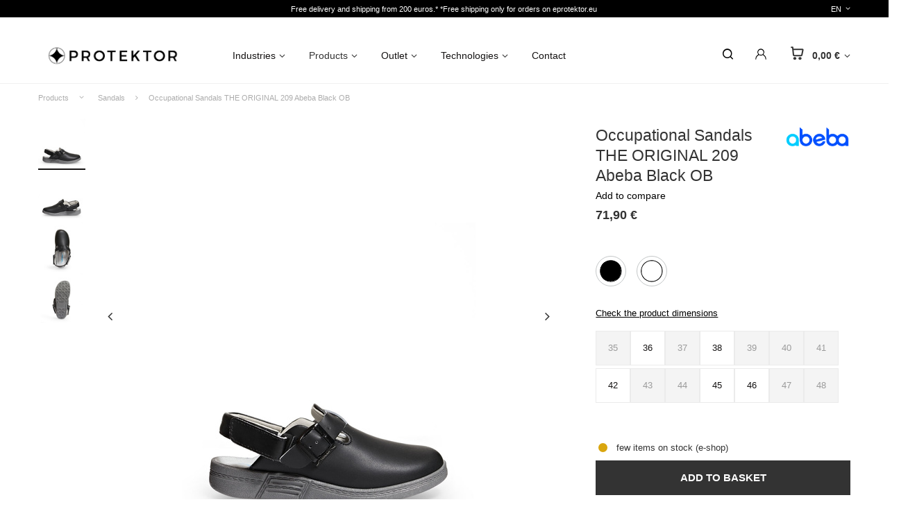

--- FILE ---
content_type: text/html; charset=utf-8
request_url: https://eprotektor.eu/en/products/products/sandals/occupational-sandals-the-original-209-abeba-black-ob-1396
body_size: 22387
content:
<!DOCTYPE html>
<html lang="en" class="--freeShipping --vat --gross " ><head><meta name='viewport' content='user-scalable=no, initial-scale = 1.0, maximum-scale = 1.0, width=device-width, viewport-fit=cover'/> <link rel="preload" crossorigin="anonymous" as="font" href="/gfx/custom/fontello_custom.woff?v=2"><meta http-equiv="Content-Type" content="text/html; charset=utf-8"><meta http-equiv="X-UA-Compatible" content="IE=edge"><title>Occupational Sandals THE ORIGINAL 209 Abeba Black OB Black | Products \ Sandals Industries \ Hospitals Industries \ Pharmaceuticals Industries \ Horeca Industries \ All Products \ All SUMMER15</title><meta name="keywords" content=""><meta name="description" content="Occupational Sandals THE ORIGINAL 209 Abeba Black OB Black | Products \ Sandals Industries \ Hospitals Industries \ Pharmaceuticals Industries \ Horeca Industries \ All Products \ All SUMMER15"><link rel="icon" href="/gfx/eng/favicon.ico"><meta name="theme-color" content="#333"><meta name="msapplication-navbutton-color" content="#333"><meta name="apple-mobile-web-app-status-bar-style" content="#333"><link rel="preload stylesheet" as="style" href="/gfx/eng/style.css.gzip?r=1715252286"><script>var app_shop={urls:{prefix:'data="/gfx/'.replace('data="', '')+'eng/',graphql:'/graphql/v1/'},vars:{priceType:'gross',priceTypeVat:true,productDeliveryTimeAndAvailabilityWithBasket:false,geoipCountryCode:'US',},txt:{priceTypeText:' incl. VAT',},fn:{},fnrun:{},files:[],graphql:{}};const getCookieByName=(name)=>{const value=`; ${document.cookie}`;const parts = value.split(`; ${name}=`);if(parts.length === 2) return parts.pop().split(';').shift();return false;};if(getCookieByName('freeeshipping_clicked')){document.documentElement.classList.remove('--freeShipping');}if(getCookieByName('rabateCode_clicked')){document.documentElement.classList.remove('--rabateCode');}</script><meta name="robots" content="index,follow"><meta name="rating" content="general"><meta name="Author" content="Protektor S.A. Online Store based on IdoSell - the best online selling solutions for your e-store (www.idosell.com/shop).">
<!-- Begin LoginOptions html -->

<style>
#client_new_social .service_item[data-name="service_Apple"]:before, 
#cookie_login_social_more .service_item[data-name="service_Apple"]:before,
.oscop_contact .oscop_login__service[data-service="Apple"]:before {
    display: block;
    height: 2.6rem;
    content: url('/gfx/standards/apple.svg?r=1743165583');
}
.oscop_contact .oscop_login__service[data-service="Apple"]:before {
    height: auto;
    transform: scale(0.8);
}
#client_new_social .service_item[data-name="service_Apple"]:has(img.service_icon):before,
#cookie_login_social_more .service_item[data-name="service_Apple"]:has(img.service_icon):before,
.oscop_contact .oscop_login__service[data-service="Apple"]:has(img.service_icon):before {
    display: none;
}
</style>

<!-- End LoginOptions html -->

<!-- Open Graph -->
<meta property="og:type" content="website"><meta property="og:url" content="https://eprotektor.eu/en/products/products/sandals/occupational-sandals-the-original-209-abeba-black-ob-1396
"><meta property="og:title" content="Occupational Sandals THE ORIGINAL 209 Abeba Black OB"><meta property="og:site_name" content="Protektor S.A. Online Store"><meta property="og:locale" content="en_GB"><meta property="og:locale:alternate" content="de_DE"><meta property="og:image" content="https://eprotektor.eu/hpeciai/cff66f64332b60bf2db31f32f391bd3d/eng_pl_Occupational-Sandals-THE-ORIGINAL-209-Abeba-Black-OB-1396_11.jpg"><meta property="og:image:width" content="423"><meta property="og:image:height" content="450"><script >
window.dataLayer = window.dataLayer || [];
window.gtag = function gtag() {
dataLayer.push(arguments);
}
gtag('consent', 'default', {
'ad_storage': 'denied',
'analytics_storage': 'denied',
'ad_personalization': 'denied',
'ad_user_data': 'denied',
'wait_for_update': 500
});

gtag('set', 'ads_data_redaction', true);
</script><script id="iaiscript_1" data-requirements="W10=" data-ga4_sel="ga4script">
window.iaiscript_1 = `<${'script'}  class='google_consent_mode_update'>
gtag('consent', 'update', {
'ad_storage': 'denied',
'analytics_storage': 'denied',
'ad_personalization': 'denied',
'ad_user_data': 'denied'
});
</${'script'}>`;
</script>
<!-- End Open Graph -->

<link rel="canonical" href="https://eprotektor.eu/en/products/products/sandals/occupational-sandals-the-original-209-abeba-black-ob-1396" />
<link rel="alternate" hreflang="de" href="https://eprotektor.eu/de/products/produkte/sandalen/berufssandalen-the-original-7209-abeba-schwarz-ob-1396" />
<link rel="alternate" hreflang="en" href="https://eprotektor.eu/en/products/products/sandals/occupational-sandals-the-original-209-abeba-black-ob-1396" />
<link rel="alternate" hreflang="pl" href="https://eprotektor.com/pl/products/produkty/sandaly/sandaly-ochronne-the-original-209-abeba-czarne-ob-1396" />
                <!-- Global site tag (gtag.js) -->
                <script  async src="https://www.googletagmanager.com/gtag/js?id=G-C5JQ7QH4WW"></script>
                <script >
                    window.dataLayer = window.dataLayer || [];
                    window.gtag = function gtag(){dataLayer.push(arguments);}
                    gtag('js', new Date());
                    
                    gtag('config', 'G-C5JQ7QH4WW');

                </script>
                <link rel="stylesheet" type="text/css" href="/data/designs/643913236afdd7.68679916_44/gfx/eng/custom.css.gzip?r=1715262545">
<!-- Begin additional html or js -->


<!--3|4|4| modified: 2022-12-16 08:56:34-->
<style>
div#price_info {
    display: none!important;
}
</style>
<!--4|4|4| modified: 2022-12-23 13:34:17-->
<style>

#main_news .article__item img.b-lazy:not(.b-loaded){
width: auto!important;
}
div.order2_info_sub.order_comments{
     display: none !important;
}

h3.order2_info1{
     display: none !important;
}

textarea.order2_text{
     display: none !important;
}

.basket__param.--version {
    display: none !important;
}

span#projector_amount {
    display: none !important;
}


div.basketedit_rebatecodes_outline {
	display: block !important;
}
.wholesale_box > .col-12:nth-last-of-type(1){
    display: none; 
}
aside .filters__content.--gfx .f-control+.f-label {
    border: none!important;
}

aside .filters__content.--gfx .--name .--img {
    max-width: 35px;
    max-height: 35px;
}
</style>

<!-- End additional html or js -->
                <script>
                if (window.ApplePaySession && window.ApplePaySession.canMakePayments()) {
                    var applePayAvailabilityExpires = new Date();
                    applePayAvailabilityExpires.setTime(applePayAvailabilityExpires.getTime() + 2592000000); //30 days
                    document.cookie = 'applePayAvailability=yes; expires=' + applePayAvailabilityExpires.toUTCString() + '; path=/;secure;'
                    var scriptAppleJs = document.createElement('script');
                    scriptAppleJs.src = "/ajax/js/apple.js?v=3";
                    if (document.readyState === "interactive" || document.readyState === "complete") {
                          document.body.append(scriptAppleJs);
                    } else {
                        document.addEventListener("DOMContentLoaded", () => {
                            document.body.append(scriptAppleJs);
                        });  
                    }
                } else {
                    document.cookie = 'applePayAvailability=no; path=/;secure;'
                }
                </script>
                <script>
            var paypalScriptLoaded = null;
            var paypalScript = null;
            
            async function attachPaypalJs() {
                return new Promise((resolve, reject) => {
                    if (!paypalScript) {
                        paypalScript = document.createElement('script');
                        paypalScript.async = true;
                        paypalScript.setAttribute('data-namespace', "paypal_sdk");
                        paypalScript.setAttribute('data-partner-attribution-id', "IAIspzoo_Cart_PPCP");
                        paypalScript.addEventListener("load", () => {
                        paypalScriptLoaded = true;
                            resolve({status: true});
                        });
                        paypalScript.addEventListener("error", () => {
                            paypalScriptLoaded = true;
                            reject({status: false});
                         });
                        paypalScript.src = "https://www.paypal.com/sdk/js?client-id=AbxR9vIwE1hWdKtGu0gOkvPK2YRoyC9ulUhezbCUWnrjF8bjfwV-lfP2Rze7Bo8jiHIaC0KuaL64tlkD&components=buttons,funding-eligibility&currency=EUR&merchant-id=CRVTSTXCP2WHA&locale=en_GB";
                        if (document.readyState === "interactive" || document.readyState === "complete") {
                            document.body.append(paypalScript);
                        } else {
                            document.addEventListener("DOMContentLoaded", () => {
                                document.body.append(paypalScript);
                            });  
                        }                                              
                    } else {
                        if (paypalScriptLoaded) {
                            resolve({status: true});
                        } else {
                            paypalScript.addEventListener("load", () => {
                                paypalScriptLoaded = true;
                                resolve({status: true});                            
                            });
                            paypalScript.addEventListener("error", () => {
                                paypalScriptLoaded = true;
                                reject({status: false});
                            });
                        }
                    }
                });
            }
            </script>
                <script>
                attachPaypalJs().then(() => {
                    let paypalEligiblePayments = [];
                    let payPalAvailabilityExpires = new Date();
                    payPalAvailabilityExpires.setTime(payPalAvailabilityExpires.getTime() + 86400000); //1 day
                    if (typeof(paypal_sdk) != "undefined") {
                        for (x in paypal_sdk.FUNDING) {
                            var buttonTmp = paypal_sdk.Buttons({
                                fundingSource: x.toLowerCase()
                            });
                            if (buttonTmp.isEligible()) {
                                paypalEligiblePayments.push(x);
                            }
                        }
                    }
                    if (paypalEligiblePayments.length > 0) {
                        document.cookie = 'payPalAvailability_EUR=' + paypalEligiblePayments.join(",") + '; expires=' + payPalAvailabilityExpires.toUTCString() + '; path=/; secure';
                        document.cookie = 'paypalMerchant=CRVTSTXCP2WHA; expires=' + payPalAvailabilityExpires.toUTCString() + '; path=/; secure';
                    } else {
                        document.cookie = 'payPalAvailability_EUR=-1; expires=' + payPalAvailabilityExpires.toUTCString() + '; path=/; secure';
                    }
                });
                </script><script src="/data/gzipFile/expressCheckout.js.gz"></script><link rel="preload" as="image" href="/hpeciai/3738c1c979aaec98212718ce6367a17e/eng_pm_Occupational-Sandals-THE-ORIGINAL-209-Abeba-Black-OB-1396_11.jpg"><style>
								#main_banner1.skeleton .main_slider__item > a {
									padding-top: calc(380/360* 100%);
								}
								@media (min-width: 757px) {#main_banner1.skeleton .main_slider__item > a {
									padding-top: calc(380/780* 100%);
								}}
								@media (min-width: 979px) {#main_banner1.skeleton .main_slider__item > a {
									padding-top: calc(600/1920* 100%);
								}}
								#main_banner1 .main_slider__item > a.loading {
									padding-top: calc(380/360* 100%);
								}
								@media (min-width: 757px) {#main_banner1 .main_slider__item > a.loading {
									padding-top: calc(380/780* 100%);
								}}
								@media (min-width: 979px) {#main_banner1 .main_slider__item > a.loading {
									padding-top: calc(600/1920* 100%);
								}}
							</style><style>
									#photos_slider[data-skeleton] .photos__link:before {
										padding-top: calc(450/423* 100%);
									}
									@media (min-width: 979px) {.photos__slider[data-skeleton] .photos__figure:not(.--nav):first-child .photos__link {
										max-height: 450px;
									}}
								</style></head><body><script async
                                  data_environment = "production";
                                  src="https://eu-library.klarnaservices.com/lib.js"
                                  data-client-id="7452bf21-bd12-59ca-a44f-58bfb6e18f8b"></script><div id="container" class="projector_page container max-width-1200"><header class=" commercial_banner"><script class="ajaxLoad">
                app_shop.vars.vat_registered = "true";
                app_shop.vars.currency_format = "###,##0.00";
                
                    app_shop.vars.currency_before_value = false;
                
                    app_shop.vars.currency_space = true;
                
                app_shop.vars.symbol = "€";
                app_shop.vars.id= "EUR";
                app_shop.vars.baseurl = "http://eprotektor.eu/";
                app_shop.vars.sslurl= "https://eprotektor.eu/";
                app_shop.vars.curr_url= "%2Fen%2Fproducts%2Fproducts%2Fsandals%2Foccupational-sandals-the-original-209-abeba-black-ob-1396";
                

                var currency_decimal_separator = ',';
                var currency_grouping_separator = ' ';

                
                    app_shop.vars.blacklist_extension = ["exe","com","swf","js","php"];
                
                    app_shop.vars.blacklist_mime = ["application/javascript","application/octet-stream","message/http","text/javascript","application/x-deb","application/x-javascript","application/x-shockwave-flash","application/x-msdownload"];
                
                    app_shop.urls.contact = "/en/contact";
                </script><div id="viewType" style="display:none"></div><div id="menu_buttons"><div class=" max-width-1200 menu_buttons_sub row"><div class="menu_button_wrapper col-sm-12 col-md-8 col-lg-10"><div class="menu_buttons_top"><p>Free delivery and shipping from 200 euros.* *Free shipping only for orders on eprotektor.eu</p><button id="menu_buttons_top_close" class="menu_buttons_top_close"><i class="icon-x"></i></button></div>


<style>
#menu_buttons {
    height:25px;
    background:#000;
    color:#fff;
}
.menu_buttons_top {
  padding-top:3px;

    display: flex;
    justify-content: center;
    align-items: center;
    height: 100%;
}
.menu_buttons_top > p {
    text-align: center;
    padding-left:195px !important;
    font-size:11px;
}

.menu_buttons_top_close {
	color: #fff;
    position: absolute;
    right: 15px;
	top:3px;
}

.icon-x:before {
	font-size:1.8rem;
}


@media (max-width:1199px) {
	.menu_buttons_top > p {
		padding-left:0 !important;
	}
}


  @media (min-width:979px) {
    .menu_buttons_top {
      padding-right: 15px;
      padding-top:0;
      justify-content: flex-end;
    }

    .menu_buttons_top_close {
		display: none;
	}
    
  }
  
  @media (min-width: 1200px) {
    .menu_buttons_top {
      padding-right: 0;
      justify-content: center;
    }
}



</style>   </div><div class="menu_buttons_options col-2 col-md-4 col-lg-2"><div class="open_trigger "><span class="d-none d-md-inline-block flag
											">en</span><div class="menu_settings_wrapper d-md-none"><div class="menu_settings_inline"><div class="menu_settings_header">
												Language and currency: 
											</div><div class="menu_settings_content"><span class="menu_settings_flag flag flag_eng"></span><strong class="menu_settings_value"><span class="menu_settings_language">en</span><span> | </span><span class="menu_settings_currency">€</span></strong></div></div><div class="menu_settings_inline"><div class="menu_settings_header">
												Country of collecting the order: 
											</div><div class="menu_settings_content"><strong class="menu_settings_value">Austria</strong></div></div></div></div><div class="b2b"><a href="https://abeba.yourtechnicaldomain.com/">B2B</a></div></div></div></div><div id="logo" class="d-flex align-items-center"><a href="/" target="_self"><img src="/data/gfx/mask/eng/logo_4_big.png" alt="Protektor " width="940" height="231"></a></div><form action="https://eprotektor.eu/en/search" method="get" id="menu_search" class="menu_search"><a href="#showSearchForm" class="menu_search__mobile"></a><div class="menu_search__block"><div class="menu_search__item --input"><input class="menu_search__input" type="text" name="text" autocomplete="off" placeholder="Enter what you are looking for"><button class="menu_search__submit" type="submit"></button><button class="menu_search__submit_click" type="button"></button><button class="menu_search__submit_click_close" type="button"></button></div><div class="menu_search__item --results search_result"></div></div></form><div id="menu_settings" class="align-items-center justify-content-center justify-content-lg-end"><form action="https://eprotektor.eu/en/settings.html" method="post" class="form_lang"><ul class="bg_alter"><li><div class="form-group"><label class="menu_settings_lang_label">Language</label><div class="radio"><label><input type="radio" name="lang" value="pl"><span class="flag flag_pl"></span><span>pl</span></label></div><div class="radio"><label><input type="radio" name="lang" checked value="eng"><span class="flag flag_eng"></span><span>en</span></label></div><div class="radio"><label><input type="radio" name="lang" value="ger"><span class="flag flag_ger"></span><span>de</span></label></div></div></li><li><div class="form-group"><label for="menu_settings_country">Country of collecting the order</label><div class="select-after"><select class="form-control" name="country" id="menu_settings_country"><option selected value="1143020016">Austria</option><option value="1143020022">Belgium</option><option value="1143020033">Bulgaria</option><option value="1143020038">Croatia</option><option value="1143020041">Czech Republic</option><option value="1143020051">Estonia</option><option value="1143020056">Finnland</option><option value="1143020057">France</option><option value="1143020143">Germany</option><option value="1143020062">Greece</option><option value="1143020217">Hungary</option><option value="1143020083">Ireland</option><option value="1143020220">Italy</option><option value="1143020118">Latvia</option><option value="1143020116">Lithuania</option><option value="1143020117">Luxemburg</option><option value="1143020076">Netherlands</option><option value="1143020163">Portugal</option><option value="1143020169">Rumunia</option><option value="1143020193">Schweden</option><option value="1143020182">Slovakia</option><option value="1143020183">Slovenia</option></select></div></div></li><li class="buttons d-none"><button class="btn --solid --large" type="submit">
											Apply changes
										</button></li></ul></form><div id="menu_additional"><a class="account_link" href="https://eprotektor.eu/en/login.html"></a><div class="shopping_list_top" data-empty="true"><a href="https://eprotektor.eu/en/shoppinglist" class="wishlist_link slt_link"></a><div class="slt_lists"><ul class="slt_lists__nav"><li class="slt_lists__nav_item" data-list_skeleton="true" data-list_id="true" data-shared="true"><a class="slt_lists__nav_link" data-list_href="true"><span class="slt_lists__nav_name" data-list_name="true"></span><span class="slt_lists__count" data-list_count="true">0</span></a></li></ul><span class="slt_lists__empty">Add to it products you like and want to buy later.</span></div></div></div></div><div class="login_top_mobile" data-empty="true"><a href="/shop/action/login/@url" class="sltm_link"></a></div><div class="sl_choose sl_dialog"><div class="sl_choose__wrapper sl_dialog__wrapper p-4 p-md-5"><div class="sl_choose__item --top sl_dialog_close mb-2"><strong class="sl_choose__label">Save to shopping list</strong></div><div class="sl_choose__item --lists" data-empty="true"><div class="sl_choose__list f-group --radio m-0 d-md-flex align-items-md-center justify-content-md-between" data-list_skeleton="true" data-list_id="true" data-shared="true"><input type="radio" name="add" class="sl_choose__input f-control" id="slChooseRadioSelect" data-list_position="true"><label for="slChooseRadioSelect" class="sl_choose__group_label f-label py-4" data-list_position="true"><span class="sl_choose__sub d-flex align-items-center"><span class="sl_choose__name" data-list_name="true"></span><span class="sl_choose__count" data-list_count="true">0</span></span></label><button type="button" class="sl_choose__button --desktop btn --solid">Save</button></div></div><div class="sl_choose__item --create sl_create mt-4"><a href="#new" class="sl_create__link  align-items-center">Create a new shopping list</a><form class="sl_create__form align-items-center"><div class="sl_create__group f-group --small mb-0"><input type="text" class="sl_create__input f-control" required="required"><label class="sl_create__label f-label">New list name</label></div><button type="submit" class="sl_create__button btn --solid ml-2 ml-md-3">Create a list</button></form></div><div class="sl_choose__item --mobile mt-4 d-flex justify-content-center d-md-none"><button class="sl_choose__button --mobile btn --solid --large">Save</button></div></div></div><div id="menu_basket" class="topBasket"><a class="topBasket__sub" href="/basketedit.php"><span class="badge badge-info"></span><strong class="topBasket__price">0,00 €</strong></a><div class="topBasket__details --products" style="display: none;"><div class="topBasket__block --labels"><label class="topBasket__item --name">Product</label><label class="topBasket__item --sum">Quantity</label><label class="topBasket__item --prices">Price</label></div><div class="topBasket__block --products"></div><div class="topBasket__block --oneclick topBasket_oneclick" data-lang="eng"><div class="topBasket_oneclick__label"><span class="topBasket_oneclick__text --fast">Express checkout <strong>1-Click</strong></span><span class="topBasket_oneclick__text --registration"> (without registration)</span></div><div class="topBasket_oneclick__items"><span class="topBasket_oneclick__item --paypal" title="PayPal"><img class="topBasket_oneclick__icon" src="/panel/gfx/payment_forms/236.png" alt="PayPal"></span></div></div></div><div class="topBasket__details --shipping" style="display: none;"><span class="topBasket__name">Delivery cost from</span><span id="shipppingCost"></span></div></div><nav id="menu_categories" class="wide"><button type="button" class="navbar-toggler"><i class="icon-reorder"></i></button><div class="navbar-collapse" id="menu_navbar"><ul class="navbar-nav mx-md-n2"><li class="nav-item"><a  href="/en/menu/industries-565" target="_self" title="Industries" class="nav-link" >Industries</a><ul class="navbar-subnav"><li class="nav-item empty"><a class="nav-link" href="/en/menu/industries/car-service-maintenance-service-571" test="/data/gfx/eng/navigation/4_1_i_571.svg" target="_self"><img class="gfx_lvl_2" alt="Car service / Maintenance service" title="Car service / Maintenance service" src="/data/gfx/eng/navigation/4_1_i_571.svg" data-omo="img" data-omo_img="/data/gfx/eng/navigation/4_1_o_571.svg"><span class="gfx_lvl_2">Car service / Maintenance service</span></a></li><li class="nav-item empty"><a class="nav-link" href="/en/menu/industries/construction-finishing-works-583" test="/data/gfx/eng/navigation/4_1_i_583.svg" target="_self"><img class="gfx_lvl_2" alt="Construction / Finishing works" title="Construction / Finishing works" src="/data/gfx/eng/navigation/4_1_i_583.svg" data-omo="img" data-omo_img="/data/gfx/eng/navigation/4_1_o_583.svg"><span class="gfx_lvl_2">Construction / Finishing works</span></a></li><li class="nav-item empty"><a class="nav-link" href="/en/menu/industries/electronics-industry-574" test="/data/gfx/eng/navigation/4_1_i_574.svg" target="_self"><img class="gfx_lvl_2" alt="Electronics industry" title="Electronics industry" src="/data/gfx/eng/navigation/4_1_i_574.svg" data-omo="img" data-omo_img="/data/gfx/eng/navigation/4_1_o_574.svg"><span class="gfx_lvl_2">Electronics industry</span></a></li><li class="nav-item empty"><a class="nav-link" href="/en/menu/industries/firefighter-and-medical-rescue-570" test="/data/gfx/eng/navigation/4_1_i_570.svg" target="_self"><img class="gfx_lvl_2" alt="Firefighter and medical rescue" title="Firefighter and medical rescue" src="/data/gfx/eng/navigation/4_1_i_570.svg" data-omo="img" data-omo_img="/data/gfx/eng/navigation/4_1_o_570.svg"><span class="gfx_lvl_2">Firefighter and medical rescue</span></a></li><li class="nav-item empty"><a class="nav-link" href="/en/menu/industries/food-industry-572" test="/data/gfx/eng/navigation/4_1_i_572.svg" target="_self"><img class="gfx_lvl_2" alt="Food industry" title="Food industry" src="/data/gfx/eng/navigation/4_1_i_572.svg" data-omo="img" data-omo_img="/data/gfx/eng/navigation/4_1_o_572.svg"><span class="gfx_lvl_2">Food industry</span></a></li><li class="nav-item empty"><a class="nav-link" href="/en/menu/industries/gastronomy-kitchen-586" test="/data/gfx/eng/navigation/4_1_i_586.svg" target="_self"><img class="gfx_lvl_2" alt="Gastronomy / Kitchen" title="Gastronomy / Kitchen" src="/data/gfx/eng/navigation/4_1_i_586.svg" data-omo="img" data-omo_img="/data/gfx/eng/navigation/4_1_o_586.svg"><span class="gfx_lvl_2">Gastronomy / Kitchen</span></a></li><li class="nav-item empty"><a class="nav-link" href="/en/menu/industries/heavy-industry-575" test="/data/gfx/eng/navigation/4_1_i_575.svg" target="_self"><img class="gfx_lvl_2" alt="Heavy industry" title="Heavy industry" src="/data/gfx/eng/navigation/4_1_i_575.svg" data-omo="img" data-omo_img="/data/gfx/eng/navigation/4_1_o_575.svg"><span class="gfx_lvl_2">Heavy industry</span></a></li><li class="nav-item empty"><a class="nav-link" href="/en/menu/industries/horeca-587" test="/data/gfx/eng/navigation/4_1_i_587.svg" target="_self"><img class="gfx_lvl_2" alt="Horeca" title="Horeca" src="/data/gfx/eng/navigation/4_1_i_587.svg" data-omo="img" data-omo_img="/data/gfx/eng/navigation/4_1_o_587.svg"><span class="gfx_lvl_2">Horeca</span></a></li><li class="nav-item empty"><a class="nav-link" href="/en/menu/industries/hospitals-569" test="/data/gfx/eng/navigation/4_1_i_569.svg" target="_self"><img class="gfx_lvl_2" alt="Hospitals" title="Hospitals" src="/data/gfx/eng/navigation/4_1_i_569.svg" data-omo="img" data-omo_img="/data/gfx/eng/navigation/4_1_o_569.svg"><span class="gfx_lvl_2">Hospitals</span></a></li><li class="nav-item empty"><a class="nav-link" href="/en/menu/industries/light-industry-573" test="/data/gfx/eng/navigation/4_1_i_573.svg" target="_self"><img class="gfx_lvl_2" alt="Light industry" title="Light industry" src="/data/gfx/eng/navigation/4_1_i_573.svg" data-omo="img" data-omo_img="/data/gfx/eng/navigation/4_1_o_573.svg"><span class="gfx_lvl_2">Light industry</span></a></li><li class="nav-item empty"><a class="nav-link" href="/en/menu/industries/medical-industry-566" test="/data/gfx/eng/navigation/4_1_i_566.svg" target="_self"><img class="gfx_lvl_2" alt="Medical industry" title="Medical industry" src="/data/gfx/eng/navigation/4_1_i_566.svg" data-omo="img" data-omo_img="/data/gfx/eng/navigation/4_1_o_566.svg"><span class="gfx_lvl_2">Medical industry</span></a></li><li class="nav-item empty"><a class="nav-link" href="/en/menu/industries/other-588" test="/data/gfx/eng/navigation/4_1_i_588.svg" target="_self"><img class="gfx_lvl_2" alt="Other" title="Other" src="/data/gfx/eng/navigation/4_1_i_588.svg" data-omo="img" data-omo_img="/data/gfx/eng/navigation/4_1_o_588.svg"><span class="gfx_lvl_2">Other</span></a></li><li class="nav-item empty"><a class="nav-link" href="/en/menu/industries/pharmaceuticals-585" test="/data/gfx/eng/navigation/4_1_i_585.svg" target="_self"><img class="gfx_lvl_2" alt="Pharmaceuticals" title="Pharmaceuticals" src="/data/gfx/eng/navigation/4_1_i_585.svg" data-omo="img" data-omo_img="/data/gfx/eng/navigation/4_1_o_585.svg"><span class="gfx_lvl_2">Pharmaceuticals</span></a></li><li class="nav-item empty"><a class="nav-link" href="/en/menu/industries/security-services-convoy-protection-584" test="/data/gfx/eng/navigation/4_1_i_584.svg" target="_self"><img class="gfx_lvl_2" alt="Security services / Convoy protection" title="Security services / Convoy protection" src="/data/gfx/eng/navigation/4_1_i_584.svg" data-omo="img" data-omo_img="/data/gfx/eng/navigation/4_1_o_584.svg"><span class="gfx_lvl_2">Security services / Convoy protection</span></a></li><li class="nav-item empty"><a class="nav-link" href="/en/menu/industries/tactical-568" test="/data/gfx/eng/navigation/4_1_i_568.svg" target="_self"><img class="gfx_lvl_2" alt="Tactical" title="Tactical" src="/data/gfx/eng/navigation/4_1_i_568.svg" data-omo="img" data-omo_img="/data/gfx/eng/navigation/4_1_o_568.svg"><span class="gfx_lvl_2">Tactical</span></a></li><li class="nav-item empty"><a class="nav-link" href="/en/menu/industries/transport-warehouses-567" test="/data/gfx/eng/navigation/4_1_i_567.svg" target="_self"><img class="gfx_lvl_2" alt="Transport / Warehouses" title="Transport / Warehouses" src="/data/gfx/eng/navigation/4_1_i_567.svg" data-omo="img" data-omo_img="/data/gfx/eng/navigation/4_1_o_567.svg"><span class="gfx_lvl_2">Transport / Warehouses</span></a></li><li class="nav-item empty"><a class="nav-link" href="/en/menu/industries/trekking-577" test="/data/gfx/eng/navigation/4_1_i_577.svg" target="_self"><img class="gfx_lvl_2" alt="Trekking" title="Trekking" src="/data/gfx/eng/navigation/4_1_i_577.svg" data-omo="img" data-omo_img="/data/gfx/eng/navigation/4_1_o_577.svg"><span class="gfx_lvl_2">Trekking</span></a></li><li class="nav-item display-all empty"><a class="nav-link display-all" href="/en/menu/industries-565">+ Show all</a></li></ul></li><li class="nav-item active"><a  href="/en/menu/products-557" target="_self" title="Products" class="nav-link active" >Products</a><ul class="navbar-subnav"><li class="nav-item empty"><a class="nav-link" href="/en/menu/products/accessories-564" test="" target="_self"><img class="gfx_onmouseover" alt="Accessories" title="Accessories" src="/data/gfx/eng/navigation/4_1_o_564.jpg" data-omo="img" data-omo_img="/data/gfx/eng/navigation/4_1_o_564.jpg"><span class="gfx_lvl_2_onmouseover">Accessories</span></a></li><li class="nav-item empty"><a class="nav-link" href="/en/menu/products/tactical-shoes-562" test="" target="_self"><img class="gfx_onmouseover" alt="Tactical Shoes" title="Tactical Shoes" src="/data/gfx/eng/navigation/4_1_o_562.jpg" data-omo="img" data-omo_img="/data/gfx/eng/navigation/4_1_o_562.jpg"><span class="gfx_lvl_2_onmouseover">Tactical Shoes</span></a></li><li class="nav-item empty"><a class="nav-link" href="/en/menu/products/shoes-559" test="" target="_self"><img class="gfx_onmouseover" alt="Shoes" title="Shoes" src="/data/gfx/eng/navigation/4_1_o_559.jpg" data-omo="img" data-omo_img="/data/gfx/eng/navigation/4_1_o_559.jpg"><span class="gfx_lvl_2_onmouseover">Shoes</span></a></li><li class="nav-item active empty"><a class="nav-link active" href="/en/menu/products/sandals-560" test="" target="_self"><img class="gfx_onmouseover" alt="Sandals" title="Sandals" src="/data/gfx/eng/navigation/4_1_o_560.jpg" data-omo="img" data-omo_img="/data/gfx/eng/navigation/4_1_o_560.jpg"><span class="gfx_lvl_2_onmouseover">Sandals</span></a></li><li class="nav-item empty"><a class="nav-link" href="/en/menu/products/firefighting-shoes-563" test="" target="_self"><img class="gfx_lvl_2_active" alt="Firefighting Shoes" title="Firefighting Shoes" src="/data/gfx/eng/navigation/4_1_a_563.jpg" data-omo="img" data-omo_img="/data/gfx/eng/navigation/1_1_o_181.png"><span class="gfx_lvl_2_active">Firefighting Shoes</span></a></li><li class="nav-item empty"><a class="nav-link" href="/en/menu/products/ankle-boots-558" test="" target="_self"><img class="gfx_onmouseover" alt="Ankle boots" title="Ankle boots" src="/data/gfx/eng/navigation/4_1_o_558.jpg" data-omo="img" data-omo_img="/data/gfx/eng/navigation/4_1_o_558.jpg"><span class="gfx_lvl_2_onmouseover">Ankle boots</span></a></li><li class="nav-item display-all empty"><a class="nav-link display-all" href="/en/menu/products-557">+ Show all</a></li></ul></li><li class="nav-item"><a  href="/en/menu/outlet-578" target="_self" title="Outlet" class="nav-link" >Outlet</a><ul class="navbar-subnav"><li class="nav-item empty"><a class="nav-link" href="/en/menu/outlet/up-to-88-589" test="" target="_self"><img class="gfx_onmouseover" alt="Up to -88%" title="Up to -88%" src="/data/gfx/eng/navigation/4_1_o_589.png" data-omo="img" data-omo_img="/data/gfx/eng/navigation/4_1_o_589.png"><span class="gfx_lvl_2_onmouseover">Up to -88%</span></a></li></ul></li><li class="nav-item"><span title="Technologies" class="nav-link" >Technologies</span><ul class="navbar-subnav"><li class="nav-item empty"><a class="nav-link" href="/en/cms/certificates-and-symbols-75" test="" target="_self"><img class="gfx_onmouseover" alt="Certificates and Symbols" title="Certificates and Symbols" src="/data/gfx/eng/navigation/4_1_o_581.jpg" data-omo="img" data-omo_img="/data/gfx/eng/navigation/4_1_o_581.jpg"><span class="gfx_lvl_2_onmouseover">Certificates and Symbols</span></a></li><li class="nav-item empty"><a class="nav-link" href="/en/cms/technologies-77" test="" target="_self"><img class="gfx_onmouseover" alt="Technologies" title="Technologies" src="/data/gfx/eng/navigation/4_1_o_582.jpg" data-omo="img" data-omo_img="/data/gfx/eng/navigation/4_1_o_582.jpg"><span class="gfx_lvl_2_onmouseover">Technologies</span></a></li></ul></li><li class="nav-item"><a  href="/en/cms/contact-73" target="_self" title="Contact" class="nav-link" >Contact</a></li></ul></div></nav><div id="breadcrumbs" class="breadcrumbs"><div class="max-width-1200 breadcrumbs_wrapper"><div class="back_button"><button id="back_button">Back</button></div><div class="list_wrapper"><ol><li class="category bc-item-1 --more"><a class="category" href="/en/menu/products-557">Products</a><ul class="breadcrumbs__sub"><li class="breadcrumbs__item"><a class="breadcrumbs__link --link" href="/en/menu/products/accessories-564">Accessories</a></li><li class="breadcrumbs__item"><a class="breadcrumbs__link --link" href="/en/menu/products/tactical-shoes-562">Tactical Shoes</a></li><li class="breadcrumbs__item"><a class="breadcrumbs__link --link" href="/en/menu/products/shoes-559">Shoes</a></li><li class="breadcrumbs__item"><a class="breadcrumbs__link --link" href="/en/menu/products/sandals-560">Sandals</a></li><li class="breadcrumbs__item"><a class="breadcrumbs__link --link" href="/en/menu/products/firefighting-shoes-563">Firefighting Shoes</a></li><li class="breadcrumbs__item"><a class="breadcrumbs__link --link" href="/en/menu/products/ankle-boots-558">Ankle boots</a></li></ul></li><li class="category bc-item-2 bc-active"><a class="category" href="/en/menu/products/sandals-560">Sandals</a></li><li class="bc-active bc-product-name"><span>Occupational Sandals THE ORIGINAL 209 Abeba Black OB</span></li></ol></div></div></div></header><div id="layout" class="row clearfix"><aside class="col-3"><section class="shopping_list_menu"><div class="shopping_list_menu__block --lists slm_lists" data-empty="true"><span class="slm_lists__label">Shopping lists</span><ul class="slm_lists__nav"><li class="slm_lists__nav_item" data-list_skeleton="true" data-list_id="true" data-shared="true"><a class="slm_lists__nav_link" data-list_href="true"><span class="slm_lists__nav_name" data-list_name="true"></span><span class="slm_lists__count" data-list_count="true">0</span></a></li><li class="slm_lists__nav_header"><span class="slm_lists__label">Shopping lists</span></li></ul><a href="#manage" class="slm_lists__manage d-none align-items-center d-md-flex">Manage your lists</a></div><div class="shopping_list_menu__block --bought slm_bought"><a class="slm_bought__link d-flex" href="https://eprotektor.eu/en/products-bought.html">
						List of purchased products
					</a></div><div class="shopping_list_menu__block --info slm_info"><strong class="slm_info__label d-block mb-3">How does a shopping list work?</strong><ul class="slm_info__list"><li class="slm_info__list_item d-flex mb-3">
							Once logged in, you can place and store any number of products on your shopping list indefinitely.
						</li><li class="slm_info__list_item d-flex mb-3">
							Adding a product to your shopping list does not automatically mean you have reserved it.
						</li><li class="slm_info__list_item d-flex mb-3">
							For non-logged-in customers the shopping list is stored until the session expires (about 24h).
						</li></ul></div></section><div id="mobileCategories" class="mobileCategories"><div class="mobileCategories__item --menu"><a class="mobileCategories__link --active" href="#" data-ids="#menu_search,.shopping_list_menu,#menu_search,#menu_navbar,#menu_navbar3, #menu_blog">
                            Menu
                        </a></div><div class="mobileCategories__item --account"><a class="mobileCategories__link" href="#" data-ids="#menu_contact,#login_menu_block">
                            Account
                        </a></div><div class="mobileCategories__item --settings"><a class="mobileCategories__link" href="#" data-ids="#menu_settings">
                                Settings
                            </a></div></div><div class="setMobileGrid" data-item="#menu_navbar"></div><div class="setMobileGrid" data-item="#menu_navbar3" data-ismenu1="true"></div><div class="setMobileGrid" data-item="#menu_blog"></div><div class="login_menu_block d-lg-none" id="login_menu_block"><a class="sign_in_link" href="/login.php" title=""><i class="icon-user"></i><span>Log in</span></a><a class="registration_link" href="/client-new.php?register" title=""><i class="icon-lock"></i><span>Register</span></a><a class="order_status_link" href="/order-open.php" title=""><i class="icon-globe"></i><span>Check order status</span></a></div><div class="setMobileGrid" data-item="#menu_contact"></div><div class="setMobileGrid" data-item="#menu_settings"></div></aside><div id="content" class="col-12"><section id="projector_photos" class="photos d-flex align-items-center mb-4" data-nav="true"><div id="photos_nav" class="photos__nav d-none d-md-flex flex-md-column"><figure class="photos__figure --nav"><a class="photos__link --nav" href="/hpeciai/cff66f64332b60bf2db31f32f391bd3d/eng_pl_Occupational-Sandals-THE-ORIGINAL-209-Abeba-Black-OB-1396_11.jpg" data-slick-index="0" data-width="94" data-height="100"><img class="photos__photo b-lazy --nav" alt="Occupational Sandals THE ORIGINAL 209 Abeba Black OB" data-src="/hpeciai/2eccbb8227f59090713f263a21f293ba/eng_ps_Occupational-Sandals-THE-ORIGINAL-209-Abeba-Black-OB-1396_11.jpg"></a></figure><figure class="photos__figure --nav"><a class="photos__link --nav" href="/hpeciai/1a20679f612ad334e0fa5a6b22f98aa9/eng_pl_Occupational-Sandals-THE-ORIGINAL-209-Abeba-Black-OB-1396_12.jpg" data-slick-index="1" data-width="94" data-height="100"><img class="photos__photo b-lazy --nav" alt="Occupational Sandals THE ORIGINAL 209 Abeba Black OB" data-src="/hpeciai/6c1e86b4211a1aee494ccb2fc7ade7c8/eng_ps_Occupational-Sandals-THE-ORIGINAL-209-Abeba-Black-OB-1396_12.jpg"></a></figure><figure class="photos__figure --nav"><a class="photos__link --nav" href="/hpeciai/726946080d388fd0bfe2e32cee476a7d/eng_pl_Occupational-Sandals-THE-ORIGINAL-209-Abeba-Black-OB-1396_13.jpg" data-slick-index="2" data-width="94" data-height="100"><img class="photos__photo b-lazy --nav" alt="Occupational Sandals THE ORIGINAL 209 Abeba Black OB" data-src="/hpeciai/2212c9851e90263a59998a42c7a5fe0f/eng_ps_Occupational-Sandals-THE-ORIGINAL-209-Abeba-Black-OB-1396_13.jpg"></a></figure><figure class="photos__figure --nav"><a class="photos__link --nav" href="/hpeciai/41efe1dc2037cd6f763efc583d75de29/eng_pl_Occupational-Sandals-THE-ORIGINAL-209-Abeba-Black-OB-1396_14.jpg" data-slick-index="3" data-width="94" data-height="100"><img class="photos__photo b-lazy --nav" alt="Occupational Sandals THE ORIGINAL 209 Abeba Black OB" data-src="/hpeciai/e922ea5aa105d24be88dc70f1520522b/eng_ps_Occupational-Sandals-THE-ORIGINAL-209-Abeba-Black-OB-1396_14.jpg"></a></figure></div><div id="photos_slider" class="photos__slider" data-skeleton="true" data-nav="true"><div class="photos___slider_wrapper"><figure class="photos__figure"><a class="photos__link" href="/hpeciai/cff66f64332b60bf2db31f32f391bd3d/eng_pl_Occupational-Sandals-THE-ORIGINAL-209-Abeba-Black-OB-1396_11.jpg" data-width="940" data-height="1000"><img class="photos__photo" alt="Occupational Sandals THE ORIGINAL 209 Abeba Black OB" src="/hpeciai/3738c1c979aaec98212718ce6367a17e/eng_pm_Occupational-Sandals-THE-ORIGINAL-209-Abeba-Black-OB-1396_11.jpg"></a></figure><figure class="photos__figure"><a class="photos__link" href="/hpeciai/1a20679f612ad334e0fa5a6b22f98aa9/eng_pl_Occupational-Sandals-THE-ORIGINAL-209-Abeba-Black-OB-1396_12.jpg" data-width="940" data-height="1000"><img class="photos__photo slick-loading" alt="Occupational Sandals THE ORIGINAL 209 Abeba Black OB" data-lazy="/hpeciai/0ec6760f828f77ddd0d1530f0ed98dfe/eng_pm_Occupational-Sandals-THE-ORIGINAL-209-Abeba-Black-OB-1396_12.jpg"></a></figure><figure class="photos__figure"><a class="photos__link" href="/hpeciai/726946080d388fd0bfe2e32cee476a7d/eng_pl_Occupational-Sandals-THE-ORIGINAL-209-Abeba-Black-OB-1396_13.jpg" data-width="940" data-height="1000"><img class="photos__photo slick-loading" alt="Occupational Sandals THE ORIGINAL 209 Abeba Black OB" data-lazy="/hpeciai/70a0b464f7d4bf587847a32ce250c693/eng_pm_Occupational-Sandals-THE-ORIGINAL-209-Abeba-Black-OB-1396_13.jpg"></a></figure><figure class="photos__figure"><a class="photos__link" href="/hpeciai/41efe1dc2037cd6f763efc583d75de29/eng_pl_Occupational-Sandals-THE-ORIGINAL-209-Abeba-Black-OB-1396_14.jpg" data-width="940" data-height="1000"><img class="photos__photo slick-loading" alt="Occupational Sandals THE ORIGINAL 209 Abeba Black OB" data-lazy="/hpeciai/3b643da7e502337ee8a7888d366a02be/eng_pm_Occupational-Sandals-THE-ORIGINAL-209-Abeba-Black-OB-1396_14.jpg"></a></figure></div></div></section><div class="pswp" tabindex="-1" role="dialog" aria-hidden="true"><div class="pswp__bg"></div><div class="pswp__scroll-wrap"><div class="pswp__container"><div class="pswp__item"></div><div class="pswp__item"></div><div class="pswp__item"></div></div><div class="pswp__ui pswp__ui--hidden"><div class="pswp__top-bar"><div class="pswp__counter"></div><button class="pswp__button pswp__button--close" title="Close (Esc)"></button><button class="pswp__button pswp__button--share" title="Share"></button><button class="pswp__button pswp__button--fs" title="Toggle fullscreen"></button><button class="pswp__button pswp__button--zoom" title="Zoom in/out"></button><div class="pswp__preloader"><div class="pswp__preloader__icn"><div class="pswp__preloader__cut"><div class="pswp__preloader__donut"></div></div></div></div></div><div class="pswp__share-modal pswp__share-modal--hidden pswp__single-tap"><div class="pswp__share-tooltip"></div></div><button class="pswp__button pswp__button--arrow--left" title="Previous (arrow left)"></button><button class="pswp__button pswp__button--arrow--right" title="Next (arrow right)"></button><div class="pswp__caption"><div class="pswp__caption__center"></div></div></div></div></div><section id="projector_productname" class="product_name"><div class="product_name__block --info d-flex mb-2"></div><div class="product_name__wrapper"><div class="product_name__block --name"><h1 class="product_name__name m-0">Occupational Sandals THE ORIGINAL 209 Abeba Black OB</h1></div><div class="product_name__sub --firm ml-auto pl-1 d-flex justify-content-end align-items-start"><a class="firm_logo d-block" href="/en/producers/abeba-1645467737"><img src="/data/lang/eng/producers/gfx/projector/1645467737_1.png" title="Abeba" alt="Abeba"></a></div></div><div class="product_name__block"><div class="product_name__actions d-flex justify-content-between align-items-center mx-n1"><a class="product_name__action --compare --add px-1" href="https://eprotektor.eu/en/settings.html?comparers=add&amp;product=1396" title="Click to add a product to compare"><span>Add to compare</span></a></div></div></section><script class="ajaxLoad">
		cena_raty = 71.90;
		
				var client_login = 'false'
			
		var client_points = '';
		var points_used = '';
		var shop_currency = '€';
		var product_data = {
		"product_id": '1396',
		
		"currency":"€",
		"product_type":"product_item",
		"unit":"pair",
		"unit_plural":"pairs",

		"unit_sellby":"1",
		"unit_precision":"0",

		"base_price":{
		
			"maxprice":"71.90",
		
			"maxprice_formatted":"71,90 €",
		
			"maxprice_net":"58.46",
		
			"maxprice_net_formatted":"58,46 €",
		
			"minprice":"71.90",
		
			"minprice_formatted":"71,90 €",
		
			"minprice_net":"58.46",
		
			"minprice_net_formatted":"58,46 €",
		
			"size_max_maxprice_net":"0.00",
		
			"size_min_maxprice_net":"0.00",
		
			"size_max_maxprice_net_formatted":"0,00 €",
		
			"size_min_maxprice_net_formatted":"0,00 €",
		
			"size_max_maxprice":"0.00",
		
			"size_min_maxprice":"0.00",
		
			"size_max_maxprice_formatted":"0,00 €",
		
			"size_min_maxprice_formatted":"0,00 €",
		
			"price_unit_sellby":"71.90",
		
			"value":"71.90",
			"price_formatted":"71,90 €",
			"price_net":"58.46",
			"price_net_formatted":"58,46 €",
			"vat":"23",
			"worth":"71.90",
			"worth_net":"58.46",
			"worth_formatted":"71,90 €",
			"worth_net_formatted":"58,46 €",
			"basket_enable":"y",
			"special_offer":"false",
			"rebate_code_active":"n",
			"priceformula_error":"false"
		},

		"order_quantity_range":{
		
		},

		"sizes":{
		
		"18":
		{
		
			"type":"18",
			"priority":"2",
			"description":"35",
			"name":"35",
			"amount":0,
			"amount_mo":0,
			"amount_mw":0,
			"amount_mp":0,
			"code_extern":"02-0007209 350",
			"code_producer":"4042035856456",
			"delay_time":{
			
				"days":"0",
				"hours":"0",
				"minutes":"0",
				"time":"2026-01-30 18:09:47",
				"week_day":"5",
				"week_amount":"0",
				"unknown_delivery_time":"false"
			},
		
			"delivery":{
			
			"undefined":"false",
			"shipping":"6.90",
			"shipping_formatted":"6,90 €",
			"limitfree":"200.00",
			"limitfree_formatted":"200,00 €",
			"shipping_change":"6.90",
			"shipping_change_formatted":"6,90 €",
			"change_type":"up"
			},
			"price":{
			
			"value":"71.90",
			"price_formatted":"71,90 €",
			"price_net":"58.46",
			"price_net_formatted":"58,46 €",
			"vat":"23",
			"worth":"71.90",
			"worth_net":"58.46",
			"worth_formatted":"71,90 €",
			"worth_net_formatted":"58,46 €",
			"basket_enable":"y",
			"special_offer":"false",
			"rebate_code_active":"n",
			"priceformula_error":"false"
			}
		},
		"19":
		{
		
			"type":"19",
			"priority":"3",
			"description":"36",
			"name":"36",
			"amount":1,
			"amount_mo":0,
			"amount_mw":1,
			"amount_mp":0,
			"code_extern":"02-0007209 360",
			"code_producer":"4042035856449",
			"shipping_time":{
			
				"days":"3",
				"working_days":"1",
				"hours":"0",
				"minutes":"0",
				"time":"2026-02-02 12:00",
				"week_day":"1",
				"week_amount":"0",
				"today":"false"
			},
		
			"delay_time":{
			
				"days":"0",
				"hours":"0",
				"minutes":"0",
				"time":"2026-01-30 18:09:47",
				"week_day":"5",
				"week_amount":"0",
				"unknown_delivery_time":"false"
			},
		
			"delivery":{
			
			"undefined":"false",
			"shipping":"6.90",
			"shipping_formatted":"6,90 €",
			"limitfree":"200.00",
			"limitfree_formatted":"200,00 €",
			"shipping_change":"6.90",
			"shipping_change_formatted":"6,90 €",
			"change_type":"up"
			},
			"price":{
			
			"value":"71.90",
			"price_formatted":"71,90 €",
			"price_net":"58.46",
			"price_net_formatted":"58,46 €",
			"vat":"23",
			"worth":"71.90",
			"worth_net":"58.46",
			"worth_formatted":"71,90 €",
			"worth_net_formatted":"58,46 €",
			"basket_enable":"y",
			"special_offer":"false",
			"rebate_code_active":"n",
			"priceformula_error":"false"
			}
		},
		"21":
		{
		
			"type":"21",
			"priority":"5",
			"description":"37",
			"name":"37",
			"amount":0,
			"amount_mo":0,
			"amount_mw":0,
			"amount_mp":0,
			"code_extern":"02-0007209 370",
			"code_producer":"4042035856432",
			"delay_time":{
			
				"days":"0",
				"hours":"0",
				"minutes":"0",
				"time":"2026-01-30 18:09:47",
				"week_day":"5",
				"week_amount":"0",
				"unknown_delivery_time":"false"
			},
		
			"delivery":{
			
			"undefined":"false",
			"shipping":"6.90",
			"shipping_formatted":"6,90 €",
			"limitfree":"200.00",
			"limitfree_formatted":"200,00 €",
			"shipping_change":"6.90",
			"shipping_change_formatted":"6,90 €",
			"change_type":"up"
			},
			"price":{
			
			"value":"71.90",
			"price_formatted":"71,90 €",
			"price_net":"58.46",
			"price_net_formatted":"58,46 €",
			"vat":"23",
			"worth":"71.90",
			"worth_net":"58.46",
			"worth_formatted":"71,90 €",
			"worth_net_formatted":"58,46 €",
			"basket_enable":"y",
			"special_offer":"false",
			"rebate_code_active":"n",
			"priceformula_error":"false"
			}
		},
		"B":
		{
		
			"type":"B",
			"priority":"6",
			"description":"38",
			"name":"38",
			"amount":1,
			"amount_mo":0,
			"amount_mw":1,
			"amount_mp":0,
			"code_extern":"02-0007209 380",
			"code_producer":"4042035856425",
			"shipping_time":{
			
				"days":"3",
				"working_days":"1",
				"hours":"0",
				"minutes":"0",
				"time":"2026-02-02 12:00",
				"week_day":"1",
				"week_amount":"0",
				"today":"false"
			},
		
			"delay_time":{
			
				"days":"0",
				"hours":"0",
				"minutes":"0",
				"time":"2026-01-30 18:09:47",
				"week_day":"5",
				"week_amount":"0",
				"unknown_delivery_time":"false"
			},
		
			"delivery":{
			
			"undefined":"false",
			"shipping":"6.90",
			"shipping_formatted":"6,90 €",
			"limitfree":"200.00",
			"limitfree_formatted":"200,00 €",
			"shipping_change":"6.90",
			"shipping_change_formatted":"6,90 €",
			"change_type":"up"
			},
			"price":{
			
			"value":"71.90",
			"price_formatted":"71,90 €",
			"price_net":"58.46",
			"price_net_formatted":"58,46 €",
			"vat":"23",
			"worth":"71.90",
			"worth_net":"58.46",
			"worth_formatted":"71,90 €",
			"worth_net_formatted":"58,46 €",
			"basket_enable":"y",
			"special_offer":"false",
			"rebate_code_active":"n",
			"priceformula_error":"false"
			}
		},
		"D":
		{
		
			"type":"D",
			"priority":"8",
			"description":"39",
			"name":"39",
			"amount":0,
			"amount_mo":0,
			"amount_mw":0,
			"amount_mp":0,
			"code_extern":"02-0007209 390",
			"code_producer":"4042035856418",
			"delay_time":{
			
				"days":"0",
				"hours":"0",
				"minutes":"0",
				"time":"2026-01-30 18:09:47",
				"week_day":"5",
				"week_amount":"0",
				"unknown_delivery_time":"false"
			},
		
			"delivery":{
			
			"undefined":"false",
			"shipping":"6.90",
			"shipping_formatted":"6,90 €",
			"limitfree":"200.00",
			"limitfree_formatted":"200,00 €",
			"shipping_change":"6.90",
			"shipping_change_formatted":"6,90 €",
			"change_type":"up"
			},
			"price":{
			
			"value":"71.90",
			"price_formatted":"71,90 €",
			"price_net":"58.46",
			"price_net_formatted":"58,46 €",
			"vat":"23",
			"worth":"71.90",
			"worth_net":"58.46",
			"worth_formatted":"71,90 €",
			"worth_net_formatted":"58,46 €",
			"basket_enable":"y",
			"special_offer":"false",
			"rebate_code_active":"n",
			"priceformula_error":"false"
			}
		},
		"F":
		{
		
			"type":"F",
			"priority":"10",
			"description":"40",
			"name":"40",
			"amount":0,
			"amount_mo":0,
			"amount_mw":0,
			"amount_mp":0,
			"code_extern":"02-0007209 400",
			"code_producer":"4042035856401",
			"delay_time":{
			
				"days":"0",
				"hours":"0",
				"minutes":"0",
				"time":"2026-01-30 18:09:47",
				"week_day":"5",
				"week_amount":"0",
				"unknown_delivery_time":"false"
			},
		
			"delivery":{
			
			"undefined":"false",
			"shipping":"6.90",
			"shipping_formatted":"6,90 €",
			"limitfree":"200.00",
			"limitfree_formatted":"200,00 €",
			"shipping_change":"6.90",
			"shipping_change_formatted":"6,90 €",
			"change_type":"up"
			},
			"price":{
			
			"value":"71.90",
			"price_formatted":"71,90 €",
			"price_net":"58.46",
			"price_net_formatted":"58,46 €",
			"vat":"23",
			"worth":"71.90",
			"worth_net":"58.46",
			"worth_formatted":"71,90 €",
			"worth_net_formatted":"58,46 €",
			"basket_enable":"y",
			"special_offer":"false",
			"rebate_code_active":"n",
			"priceformula_error":"false"
			}
		},
		"H":
		{
		
			"type":"H",
			"priority":"11",
			"description":"41",
			"name":"41",
			"amount":0,
			"amount_mo":0,
			"amount_mw":0,
			"amount_mp":0,
			"code_extern":"02-0007209 410",
			"code_producer":"4042035856395",
			"delay_time":{
			
				"days":"0",
				"hours":"0",
				"minutes":"0",
				"time":"2026-01-30 18:09:47",
				"week_day":"5",
				"week_amount":"0",
				"unknown_delivery_time":"false"
			},
		
			"delivery":{
			
			"undefined":"false",
			"shipping":"6.90",
			"shipping_formatted":"6,90 €",
			"limitfree":"200.00",
			"limitfree_formatted":"200,00 €",
			"shipping_change":"6.90",
			"shipping_change_formatted":"6,90 €",
			"change_type":"up"
			},
			"price":{
			
			"value":"71.90",
			"price_formatted":"71,90 €",
			"price_net":"58.46",
			"price_net_formatted":"58,46 €",
			"vat":"23",
			"worth":"71.90",
			"worth_net":"58.46",
			"worth_formatted":"71,90 €",
			"worth_net_formatted":"58,46 €",
			"basket_enable":"y",
			"special_offer":"false",
			"rebate_code_active":"n",
			"priceformula_error":"false"
			}
		},
		"J":
		{
		
			"type":"J",
			"priority":"12",
			"description":"42",
			"name":"42",
			"amount":1,
			"amount_mo":0,
			"amount_mw":1,
			"amount_mp":0,
			"code_extern":"02-0007209 420",
			"code_producer":"4042035856388",
			"shipping_time":{
			
				"days":"3",
				"working_days":"1",
				"hours":"0",
				"minutes":"0",
				"time":"2026-02-02 12:00",
				"week_day":"1",
				"week_amount":"0",
				"today":"false"
			},
		
			"delay_time":{
			
				"days":"0",
				"hours":"0",
				"minutes":"0",
				"time":"2026-01-30 18:09:47",
				"week_day":"5",
				"week_amount":"0",
				"unknown_delivery_time":"false"
			},
		
			"delivery":{
			
			"undefined":"false",
			"shipping":"6.90",
			"shipping_formatted":"6,90 €",
			"limitfree":"200.00",
			"limitfree_formatted":"200,00 €",
			"shipping_change":"6.90",
			"shipping_change_formatted":"6,90 €",
			"change_type":"up"
			},
			"price":{
			
			"value":"71.90",
			"price_formatted":"71,90 €",
			"price_net":"58.46",
			"price_net_formatted":"58,46 €",
			"vat":"23",
			"worth":"71.90",
			"worth_net":"58.46",
			"worth_formatted":"71,90 €",
			"worth_net_formatted":"58,46 €",
			"basket_enable":"y",
			"special_offer":"false",
			"rebate_code_active":"n",
			"priceformula_error":"false"
			}
		},
		"L":
		{
		
			"type":"L",
			"priority":"14",
			"description":"43",
			"name":"43",
			"amount":0,
			"amount_mo":0,
			"amount_mw":0,
			"amount_mp":0,
			"code_extern":"02-0007209 430",
			"code_producer":"4042035856371",
			"delay_time":{
			
				"days":"0",
				"hours":"0",
				"minutes":"0",
				"time":"2026-01-30 18:09:47",
				"week_day":"5",
				"week_amount":"0",
				"unknown_delivery_time":"false"
			},
		
			"delivery":{
			
			"undefined":"false",
			"shipping":"6.90",
			"shipping_formatted":"6,90 €",
			"limitfree":"200.00",
			"limitfree_formatted":"200,00 €",
			"shipping_change":"6.90",
			"shipping_change_formatted":"6,90 €",
			"change_type":"up"
			},
			"price":{
			
			"value":"71.90",
			"price_formatted":"71,90 €",
			"price_net":"58.46",
			"price_net_formatted":"58,46 €",
			"vat":"23",
			"worth":"71.90",
			"worth_net":"58.46",
			"worth_formatted":"71,90 €",
			"worth_net_formatted":"58,46 €",
			"basket_enable":"y",
			"special_offer":"false",
			"rebate_code_active":"n",
			"priceformula_error":"false"
			}
		},
		"N":
		{
		
			"type":"N",
			"priority":"16",
			"description":"44",
			"name":"44",
			"amount":0,
			"amount_mo":0,
			"amount_mw":0,
			"amount_mp":0,
			"code_extern":"02-0007209 440",
			"code_producer":"4042035856364",
			"delay_time":{
			
				"days":"0",
				"hours":"0",
				"minutes":"0",
				"time":"2026-01-30 18:09:47",
				"week_day":"5",
				"week_amount":"0",
				"unknown_delivery_time":"false"
			},
		
			"delivery":{
			
			"undefined":"false",
			"shipping":"6.90",
			"shipping_formatted":"6,90 €",
			"limitfree":"200.00",
			"limitfree_formatted":"200,00 €",
			"shipping_change":"6.90",
			"shipping_change_formatted":"6,90 €",
			"change_type":"up"
			},
			"price":{
			
			"value":"71.90",
			"price_formatted":"71,90 €",
			"price_net":"58.46",
			"price_net_formatted":"58,46 €",
			"vat":"23",
			"worth":"71.90",
			"worth_net":"58.46",
			"worth_formatted":"71,90 €",
			"worth_net_formatted":"58,46 €",
			"basket_enable":"y",
			"special_offer":"false",
			"rebate_code_active":"n",
			"priceformula_error":"false"
			}
		},
		"P":
		{
		
			"type":"P",
			"priority":"18",
			"description":"45",
			"name":"45",
			"amount":1,
			"amount_mo":0,
			"amount_mw":1,
			"amount_mp":0,
			"code_extern":"02-0007209 450",
			"code_producer":"4042035856357",
			"shipping_time":{
			
				"days":"3",
				"working_days":"1",
				"hours":"0",
				"minutes":"0",
				"time":"2026-02-02 12:00",
				"week_day":"1",
				"week_amount":"0",
				"today":"false"
			},
		
			"delay_time":{
			
				"days":"0",
				"hours":"0",
				"minutes":"0",
				"time":"2026-01-30 18:09:47",
				"week_day":"5",
				"week_amount":"0",
				"unknown_delivery_time":"false"
			},
		
			"delivery":{
			
			"undefined":"false",
			"shipping":"6.90",
			"shipping_formatted":"6,90 €",
			"limitfree":"200.00",
			"limitfree_formatted":"200,00 €",
			"shipping_change":"6.90",
			"shipping_change_formatted":"6,90 €",
			"change_type":"up"
			},
			"price":{
			
			"value":"71.90",
			"price_formatted":"71,90 €",
			"price_net":"58.46",
			"price_net_formatted":"58,46 €",
			"vat":"23",
			"worth":"71.90",
			"worth_net":"58.46",
			"worth_formatted":"71,90 €",
			"worth_net_formatted":"58,46 €",
			"basket_enable":"y",
			"special_offer":"false",
			"rebate_code_active":"n",
			"priceformula_error":"false"
			}
		},
		"R":
		{
		
			"type":"R",
			"priority":"20",
			"description":"46",
			"name":"46",
			"amount":1,
			"amount_mo":0,
			"amount_mw":1,
			"amount_mp":0,
			"code_extern":"02-0007209 460",
			"code_producer":"4042035856340",
			"shipping_time":{
			
				"days":"3",
				"working_days":"1",
				"hours":"0",
				"minutes":"0",
				"time":"2026-02-02 12:00",
				"week_day":"1",
				"week_amount":"0",
				"today":"false"
			},
		
			"delay_time":{
			
				"days":"0",
				"hours":"0",
				"minutes":"0",
				"time":"2026-01-30 18:09:47",
				"week_day":"5",
				"week_amount":"0",
				"unknown_delivery_time":"false"
			},
		
			"delivery":{
			
			"undefined":"false",
			"shipping":"6.90",
			"shipping_formatted":"6,90 €",
			"limitfree":"200.00",
			"limitfree_formatted":"200,00 €",
			"shipping_change":"6.90",
			"shipping_change_formatted":"6,90 €",
			"change_type":"up"
			},
			"price":{
			
			"value":"71.90",
			"price_formatted":"71,90 €",
			"price_net":"58.46",
			"price_net_formatted":"58,46 €",
			"vat":"23",
			"worth":"71.90",
			"worth_net":"58.46",
			"worth_formatted":"71,90 €",
			"worth_net_formatted":"58,46 €",
			"basket_enable":"y",
			"special_offer":"false",
			"rebate_code_active":"n",
			"priceformula_error":"false"
			}
		},
		"T":
		{
		
			"type":"T",
			"priority":"21",
			"description":"47",
			"name":"47",
			"amount":0,
			"amount_mo":0,
			"amount_mw":0,
			"amount_mp":0,
			"code_extern":"02-0007209 470",
			"code_producer":"4042035856333",
			"delay_time":{
			
				"days":"0",
				"hours":"0",
				"minutes":"0",
				"time":"2026-01-30 18:09:47",
				"week_day":"5",
				"week_amount":"0",
				"unknown_delivery_time":"false"
			},
		
			"delivery":{
			
			"undefined":"false",
			"shipping":"6.90",
			"shipping_formatted":"6,90 €",
			"limitfree":"200.00",
			"limitfree_formatted":"200,00 €",
			"shipping_change":"6.90",
			"shipping_change_formatted":"6,90 €",
			"change_type":"up"
			},
			"price":{
			
			"value":"71.90",
			"price_formatted":"71,90 €",
			"price_net":"58.46",
			"price_net_formatted":"58,46 €",
			"vat":"23",
			"worth":"71.90",
			"worth_net":"58.46",
			"worth_formatted":"71,90 €",
			"worth_net_formatted":"58,46 €",
			"basket_enable":"y",
			"special_offer":"false",
			"rebate_code_active":"n",
			"priceformula_error":"false"
			}
		},
		"G":
		{
		
			"type":"G",
			"priority":"22",
			"description":"48",
			"name":"48",
			"amount":0,
			"amount_mo":0,
			"amount_mw":0,
			"amount_mp":0,
			"code_extern":"02-0007209 480",
			"code_producer":"4042035750235",
			"delay_time":{
			
				"days":"0",
				"hours":"0",
				"minutes":"0",
				"time":"2026-01-30 18:09:47",
				"week_day":"5",
				"week_amount":"0",
				"unknown_delivery_time":"false"
			},
		
			"delivery":{
			
			"undefined":"false",
			"shipping":"6.90",
			"shipping_formatted":"6,90 €",
			"limitfree":"200.00",
			"limitfree_formatted":"200,00 €",
			"shipping_change":"6.90",
			"shipping_change_formatted":"6,90 €",
			"change_type":"up"
			},
			"price":{
			
			"value":"71.90",
			"price_formatted":"71,90 €",
			"price_net":"58.46",
			"price_net_formatted":"58,46 €",
			"vat":"23",
			"worth":"71.90",
			"worth_net":"58.46",
			"worth_formatted":"71,90 €",
			"worth_net_formatted":"58,46 €",
			"basket_enable":"y",
			"special_offer":"false",
			"rebate_code_active":"n",
			"priceformula_error":"false"
			}
		}
		}

		}
		var  trust_level = '0';
	</script><form id="projector_form" class="projector_details" action="https://eprotektor.eu/en/basketchange.html" method="post" data-product_id="1396" data-type="product_item"><button style="display:none;" type="submit"></button><input id="projector_product_hidden" type="hidden" name="product" value="1396"><input id="projector_size_hidden" type="hidden" name="size" autocomplete="off"><input id="projector_mode_hidden" type="hidden" name="mode" value="1"><div class="projector_details__wrapper"><div id="projector_prices_wrapper" class="projector_details__prices projector_prices"><div class="projector_prices__srp_wrapper" id="projector_price_srp_wrapper" style="display:none;"><span class="projector_prices__srp_label">List price</span><strong class="projector_prices__srp" id="projector_price_srp"></strong></div><div class="projector_prices__price_wrapper"><strong class="projector_prices__price" id="projector_price_value"><span>71,90 €</span></strong><div class="projector_prices__info"><span class="projector_prices__unit_sep">
										/ 
								</span><span class="projector_prices__unit_sellby" id="projector_price_unit_sellby" style="display:none">1</span><span class="projector_prices__unit" id="projector_price_unit">pair</span><span class="projector_prices__vat"><span class="price_vat"> incl. VAT</span></span></div><div class="projector_prices__maxprice_wrapper" id="projector_price_maxprice_wrapper" style="display:none;"><del class="projector_prices__maxprice" id="projector_price_maxprice"></del><span class="projector_prices__percent" id="projector_price_yousave" style="display:none;"><span class="projector_prices__percent_before">(Discount </span><span class="projector_prices__percent_value"></span><span class="projector_prices__percent_after">%)</span></span></div></div><div class="projector_prices__points" id="projector_points_wrapper" style="display:none;"><div class="projector_prices__points_wrapper" id="projector_price_points_wrapper"><span id="projector_button_points_basket" class="projector_prices__points_buy --span" title="Sign in to buy this product with points"><span class="projector_prices__points_price_text">You can buy for </span><span class="projector_prices__points_price" id="projector_price_points"><span class="projector_currency"> pts.</span></span></span></div></div></div><div id="versions" class="projector_details__versions projector_versions"><span class="projector_versions__label">Color</span><div class="projector_versions__sub"><a class="projector_versions__item --selected" href="/en/products/products/sandals/occupational-sandals-the-original-209-abeba-black-ob-1396" title="Black"><span class="projector_versions__gfx"><img src="/hpeciai/cbd90a3487f93385e08296a88d7a5173/pol_il_THE-ORIGINAL-02-0007209-1396.png" alt="Black"></span><span class="projector_versions__name">Black</span></a><a class="projector_versions__item" href="/en/products/products/sandals/occupational-sandals-the-original-208-abeba-white-ob-1908" title="White"><span class="projector_versions__gfx"><img src="/hpeciai/c0e31943bf84c3bc5f50cbb7a5cbf260/pol_il_THE-ORIGINAL-02-0007208-1908.png" alt="White"></span><span class="projector_versions__name">White</span></a></div></div><div id="projector_chart" class="projector_details__chart projector_chart"><a href="#showSizesCms" class="projector_chart__link">Check the product dimensions</a></div><div id="projector_sizes_cont" class="projector_details__sizes projector_sizes"><span class="projector_sizes__label">Size</span><div class="projector_sizes__sub"><a class="projector_sizes__item --disabled" href="/en/products/products/sandals/occupational-sandals-the-original-209-abeba-black-ob-1396?selected_size=18" data-type="18"><span class="projector_sizes__name">35</span></a><a class="projector_sizes__item" href="/en/products/products/sandals/occupational-sandals-the-original-209-abeba-black-ob-1396?selected_size=19" data-type="19"><span class="projector_sizes__name">36</span></a><a class="projector_sizes__item --disabled" href="/en/products/products/sandals/occupational-sandals-the-original-209-abeba-black-ob-1396?selected_size=21" data-type="21"><span class="projector_sizes__name">37</span></a><a class="projector_sizes__item" href="/en/products/products/sandals/occupational-sandals-the-original-209-abeba-black-ob-1396?selected_size=B" data-type="B"><span class="projector_sizes__name">38</span></a><a class="projector_sizes__item --disabled" href="/en/products/products/sandals/occupational-sandals-the-original-209-abeba-black-ob-1396?selected_size=D" data-type="D"><span class="projector_sizes__name">39</span></a><a class="projector_sizes__item --disabled" href="/en/products/products/sandals/occupational-sandals-the-original-209-abeba-black-ob-1396?selected_size=F" data-type="F"><span class="projector_sizes__name">40</span></a><a class="projector_sizes__item --disabled" href="/en/products/products/sandals/occupational-sandals-the-original-209-abeba-black-ob-1396?selected_size=H" data-type="H"><span class="projector_sizes__name">41</span></a><a class="projector_sizes__item" href="/en/products/products/sandals/occupational-sandals-the-original-209-abeba-black-ob-1396?selected_size=J" data-type="J"><span class="projector_sizes__name">42</span></a><a class="projector_sizes__item --disabled" href="/en/products/products/sandals/occupational-sandals-the-original-209-abeba-black-ob-1396?selected_size=L" data-type="L"><span class="projector_sizes__name">43</span></a><a class="projector_sizes__item --disabled" href="/en/products/products/sandals/occupational-sandals-the-original-209-abeba-black-ob-1396?selected_size=N" data-type="N"><span class="projector_sizes__name">44</span></a><a class="projector_sizes__item" href="/en/products/products/sandals/occupational-sandals-the-original-209-abeba-black-ob-1396?selected_size=P" data-type="P"><span class="projector_sizes__name">45</span></a><a class="projector_sizes__item" href="/en/products/products/sandals/occupational-sandals-the-original-209-abeba-black-ob-1396?selected_size=R" data-type="R"><span class="projector_sizes__name">46</span></a><a class="projector_sizes__item --disabled" href="/en/products/products/sandals/occupational-sandals-the-original-209-abeba-black-ob-1396?selected_size=T" data-type="T"><span class="projector_sizes__name">47</span></a><a class="projector_sizes__item --disabled" href="/en/products/products/sandals/occupational-sandals-the-original-209-abeba-black-ob-1396?selected_size=G" data-type="G"><span class="projector_sizes__name">48</span></a></div></div><div id="projector_status" class="projector_info__item --status projector_status"><span id="projector_status_gfx_wrapper" class="projector_status__gfx_wrapper projector_info__icon"><img id="projector_status_gfx" class="projector_status__gfx" src="/data/lang/eng/available_graph/graph_1_1.svg" alt=" few items on stock (e-shop)"></span><div id="projector_shipping_unknown" class="projector_status__unknown" style="display:none"><span class="projector_status__unknown_text"><a target="_blank" href="/en/contact">Contact the shop staff</a>, in order to estimate time of preparing this product for shipment.
						</span></div><div id="projector_status_wrapper" class="projector_status__wrapper"><div class="projector_status__description" id="projector_status_description"> few items on stock (e-shop)</div><div id="projector_shipping_info" class="projector_status__info" style="display:none"><strong class="projector_status__info_label" id="projector_delivery_label">Shipment </strong><strong class="projector_status__info_days" id="projector_delivery_days"></strong><span class="projector_status__info_amount" id="projector_amount" style="display:none"> (%d in stock)</span></div></div></div><div class="projector_details__buy projector_buy" id="projector_buy_section"><div class="projector_buy__wrapper"><div class="projector_buy__number_wrapper"><select class="projector_buy__number f-select"><option selected value="1">1</option><option value="2">2</option><option value="3">3</option><option value="4">4</option><option value="5">5</option><option data-more="true">
									more
								</option></select><div class="projector_buy__more"><input class="projector_buy__more_input" type="number" name="number" id="projector_number" value="1" step="1"></div></div><button class="projector_buy__button btn --solid --large" id="projector_button_basket" type="submit">
								Add to basket
							</button><a class="projector_buy__shopping_list" href="#addToShoppingList" title="Click to add a product to your shopping list"></a></div></div><div class="projector_details__tell_availability projector_tell_availability" id="projector_tell_availability" style="display:none"><div class="projector_tell_availability__block --link"><a class="projector_tell_availability__link btn --solid --outline --solid --extrasmall" href="#tellAvailability">Notify of availability in the e-shop</a></div><div class="projector_tell_availability__block --dialog" id="tell_availability_dialog"><h2 class="headline"><span class="headline__name">Product sold out</span></h2><div class="projector_tell_availability__info_top"><span>You will receive an email notification from us when the product is available again.</span></div><div class="projector_tell_availability__email f-group --small"><div class="f-feedback --required"><input type="text" class="f-control validate" name="email" data-validation-url="/ajax/client-new.php?validAjax=true" data-validation="client_email" required="required" disabled id="tellAvailabilityEmail"><label class="f-label" for="tellAvailabilityEmail">Your e-mail address</label><span class="f-control-feedback"></span></div></div><div class="projector_tell_availability__button_wrapper"><button type="submit" class="projector_tell_availability__button btn --solid --large">
							inform about availability in the e-shop
						</button></div><div class="projector_tell_availability__info1"><span>Data is processed in accordance with the </span><a href="/en/privacy-and-cookie-notice">privacy policy</a><span>. By submitting data, you accept privacy policy provisions. </span></div><div class="projector_tell_availability__info2"><span>Contact details entered above are not used to send newsletters or other advertisements. When you sign up to be notified, you hereby agree to receive only a one-time notification of a product re-availability. </span></div></div></div><div class="projector_details__oneclick projector_oneclick" data-lang="eng"><div class="projector_oneclick__label"><div class="projector_oneclick__info"><span class="projector_oneclick__text --fast">Express checkout <strong>1-Click</strong></span><span class="projector_oneclick__text --registration">(without registration)</span></div></div><div class="projector_oneclick__items"><div class="projector_oneclick__item --paypal" title="Click to express checkout with PayPal" id="oneclick_paypal" data-id="paypal"></div></div></div><div class="projector_details__info projector_info"><div class="projector_info__item --shipping projector_shipping" id="projector_shipping_dialog"><span class="projector_shipping__icon projector_info__icon"></span><a class="projector_shipping__info projector_info__link" href="#shipping_info"><span class="projector_shipping__text">Free and fast delivery</span><span class="projector_shipping__text_from"> from </span><span class="projector_shipping__price">200,00 €</span></a></div><div class="projector_info__item --safe projector_safe"><span class="projector_safe__icon projector_info__icon"></span><span class="projector_safe__info projector_info__link">Safe shopping</span></div><div class="projector_info__item --points projector_points_recive" id="projector_price_points_recive_wrapper" style="display:none;"><span class="projector_points_recive__icon projector_info__icon"></span><span class="projector_points_recive__info projector_info__link"><span class="projector_points_recive__text">After purchase you will receive </span><span class="projector_points_recive__value" id="projector_points_recive_points"> pts.</span></span></div></div></div></form><script class="ajaxLoad">
		app_shop.vars.contact_link = "/en/contact";
	</script><section id="projector_enclosures" class="enclosures mb-5 col-12"><div class="enclosures__label mb-3"><span class="enclosures__label_txt">To download</span></div><ul class="enclosures__list row"><li class="enclosures__item"><a class="enclosures__name --document" target="_blank" href="/settings.php?getAttachmentp=100377_1396_56f92ce23993ee8f0e9faa3bd0bbe0eb">Product Data Sheet</a></li><li class="enclosures__item"><a class="enclosures__name --document" target="_blank" href="/settings.php?getAttachmentp=70591_1396_d732afef4578980842894bae70ba44c2">Certificate</a></li></ul></section><section id="projector_producttraits" class="traits"><div class="traits__wrapper"><div class="traits__item d-flex" data-hide="false"><span class="traits__label mr-1">Protection category (pictogram)</span><span class="traits__values"><a class="traits__value --gfx" href="/en/parameters/ob-579"><span class="showTip"><i class="icon-info-points"></i><img class="traits__gfx" src="/data/lang/eng/traits/gfx/projector/579_4.png" alt="OB"></span><div class="tooltipContent"><p>OB</p></div></a></span></div><div class="traits__item d-flex" data-hide="false"><span class="traits__label mr-1">Properties (pictogram)</span><span class="traits__values"><a class="traits__value --gfx" href="/en/parameters/slip-resistance-on-ceramic-coated-with-sls-solution-and-on-steel-coated-with-glycerol-596"><span class="showTip"><i class="icon-info-points"></i><img class="traits__gfx" src="/data/lang/eng/traits/gfx/projector/596_4.png" alt="Slip resistance on ceramic, coated with SLS solution and on steel, coated with glycerol"></span><div class="tooltipContent"><p>Slip resistance on ceramic, coated with SLS solution and on steel, coated with glycerol</p></div></a><a class="traits__value --gfx" href="/en/parameters/antistatic-footwear-600"><span class="showTip"><i class="icon-info-points"></i><img class="traits__gfx" src="/data/lang/eng/traits/gfx/projector/600_4.png" alt="Antistatic footwear"></span><div class="tooltipContent"><p>Antistatic footwear</p></div></a><a class="traits__value --gfx" href="/en/parameters/the-sole-resistant-to-diesel-fuel-602"><span class="showTip"><i class="icon-info-points"></i><img class="traits__gfx" src="/data/lang/eng/traits/gfx/projector/602_4.png" alt="The sole resistant to diesel fuel"></span><div class="tooltipContent"><p>The sole resistant to diesel fuel</p></div></a></span></div><div class="traits__item d-flex" data-hide="true"><span class="traits__label mr-1">Product attributes</span><span class="traits__values"><a class="traits__value --gfx" href="/en/parameters/unisex-footwear-362"><span class="showTip"><i class="icon-info-points"></i><img class="traits__gfx" src="/data/lang/eng/traits/gfx/projector/362_4.png" alt="Unisex footwear"></span><div class="tooltipContent"><p>Unisex footwear</p></div></a><a class="traits__value --gfx" href="/en/parameters/easy-clean-upper-383"><span class="showTip"><i class="icon-info-points"></i><img class="traits__gfx" src="/data/lang/eng/traits/gfx/projector/383_4.png" alt="Easy-clean upper"></span><div class="tooltipContent"><p>Easy-clean upper</p></div></a><a class="traits__value --gfx" href="/en/parameters/antibacterial-lining-373"><span class="showTip"><i class="icon-info-points"></i><img class="traits__gfx" src="/data/lang/eng/traits/gfx/projector/373_4.png" alt="Antibacterial lining"></span><div class="tooltipContent"><p>Antibacterial lining</p></div></a><a class="traits__value --gfx" href="/en/parameters/integrated-insole-389"><span class="showTip"><i class="icon-info-points"></i><img class="traits__gfx" src="/data/lang/eng/traits/gfx/projector/389_4.png" alt="Integrated insole"></span><div class="tooltipContent"><p>Integrated insole</p></div></a></span></div></div></section><div class="component_projector_cms cm" id="component_projector_cms"><div class="n56196_main"><div class="n56196_sub"><klarna-placement
            data-key="credit-promotion-badge"
            data-locale="en-AT" data-purchase-amount="7190"
        ></klarna-placement></div></div></div><section id="projector_dictionary" class="dictionary"><div class="dictionary__group --first --no-group"><div class="dictionary__param mb-4" data-producer="true"><div class="dictionary__name mr-1"><span class="dictionary__name_txt">Brand</span></div><div class="dictionary__values"><div class="dictionary__value"><a class="dictionary__value_txt" href="/en/producers/abeba-1645467737" title="Click to view all products from this brand">Abeba</a></div></div></div><div class="dictionary__param mb-4" data-code="true"><div class="dictionary__name mr-1"><span class="dictionary__name_txt">Symbol</span></div><div class="dictionary__values"><div class="dictionary__value"><span class="dictionary__value_txt">02-0007209</span></div></div></div><div class="dictionary__param mb-4"><div class="dictionary__name mr-1"><span class="dictionary__name_txt">Article number</span></div><div class="dictionary__values"><div class="dictionary__value"><span class="dictionary__value_txt">7209</span></div></div></div><div class="dictionary__param mb-4"><div class="dictionary__name mr-1"><span class="dictionary__name_txt">Industries</span></div><div class="dictionary__values"><div class="dictionary__value"><span class="dictionary__value_txt">Hospitals</span></div><div class="dictionary__value"><span class="dictionary__value_txt">Horeca</span></div><div class="dictionary__value"><span class="dictionary__value_txt">Pharmaceuticals</span></div></div></div><div class="dictionary__param mb-4"><div class="dictionary__name mr-1"><span class="dictionary__name_txt">Type of footwear</span></div><div class="dictionary__values"><div class="dictionary__value"><span class="dictionary__value_txt">Sandals</span></div></div></div><div class="dictionary__param mb-4"><div class="dictionary__name mr-1"><span class="dictionary__name_txt">Color</span></div><div class="dictionary__values"><div class="dictionary__value"><span class="dictionary__value_txt">Black</span></div></div></div><div class="dictionary__param mb-4"><div class="dictionary__name mr-1"><span class="dictionary__name_txt">Protection class</span></div><div class="dictionary__values"><div class="dictionary__value"><span class="dictionary__value_txt">OB - Basic requirements met.</span></div></div></div><div class="dictionary__param mb-4"><div class="dictionary__name mr-1"><span class="dictionary__name_txt">Characteristics</span></div><div class="dictionary__values"><div class="dictionary__value"><span class="dictionary__value_txt">Slip resistance on ceramic, coated with SLS solution and on steel, coated with glycerol - slip resistance on ceramic substrate, covered with SLS solution and on steel substrate, covered with glycerol</span></div><div class="dictionary__value"><span class="dictionary__value_txt">Antistatic footwear - antistatic properties</span></div><div class="dictionary__value"><span class="dictionary__value_txt">The sole resistant to diesel fuel - sole resistance to diesel fuel</span></div></div></div><div class="dictionary__param mb-4"><div class="dictionary__name mr-1"><span class="dictionary__name_txt">Norm</span></div><div class="dictionary__values"><div class="dictionary__value"><span class="dictionary__value_txt">EN ISO 20347:2012</span></div></div></div><div class="dictionary__param mb-4"><div class="dictionary__name mr-1"><span class="dictionary__name_txt">Certificate</span></div><div class="dictionary__values"><div class="dictionary__value"><span class="dictionary__value_txt">1803150 02 86</span></div></div></div><div class="dictionary__param mb-4"><div class="dictionary__name mr-1"><span class="dictionary__name_txt">Product features</span></div><div class="dictionary__values"><div class="dictionary__value"><span class="dictionary__value_txt"> • unisex footwear</span></div><div class="dictionary__value"><span class="dictionary__value_txt"> • easy-clean upper</span></div><div class="dictionary__value"><span class="dictionary__value_txt"> • antibacterial lining</span></div><div class="dictionary__value"><span class="dictionary__value_txt"> • integrated insole</span></div></div></div><div class="dictionary__param mb-4"><div class="dictionary__name mr-1"><span class="dictionary__name_txt">Upper material</span></div><div class="dictionary__values"><div class="dictionary__value"><span class="dictionary__value_txt">Grain leather</span></div></div></div><div class="dictionary__param mb-4"><div class="dictionary__name mr-1"><span class="dictionary__name_txt">Lining material</span></div><div class="dictionary__values"><div class="dictionary__value"><span class="dictionary__value_txt">Fabric</span></div></div></div><div class="dictionary__param mb-4"><div class="dictionary__name mr-1"><span class="dictionary__name_txt">Lining material (features)</span></div><div class="dictionary__values"><div class="dictionary__value"><span class="dictionary__value_txt"> ♦ antibacterial lining</span></div></div></div><div class="dictionary__param mb-4"><div class="dictionary__name mr-1"><span class="dictionary__name_txt">Insole</span></div><div class="dictionary__values"><div class="dictionary__value"><span class="dictionary__value_txt">Leather</span></div></div></div><div class="dictionary__param mb-4"><div class="dictionary__name mr-1"><span class="dictionary__name_txt">Insole (features)</span></div><div class="dictionary__values"><div class="dictionary__value"><span class="dictionary__value_txt"> ♦ integrated insole</span></div></div></div><div class="dictionary__param mb-4"><div class="dictionary__name mr-1"><span class="dictionary__name_txt">Sole</span></div><div class="dictionary__values"><div class="dictionary__value"><span class="dictionary__value_txt">Pvc</span></div></div></div><div class="dictionary__param mb-4"><div class="dictionary__name mr-1"><span class="dictionary__name_txt">Fastener type</span></div><div class="dictionary__values"><div class="dictionary__value"><span class="dictionary__value_txt">Velcro</span></div></div></div><div class="dictionary__param mb-4"><div class="dictionary__name mr-1"><span class="dictionary__name_txt">Weight of half a pair [kg] (for the size)</span></div><div class="dictionary__values"><div class="dictionary__value"><span class="dictionary__value_txt">0.3900 (42)</span></div></div></div><div class="dictionary__param mb-4"><div class="dictionary__name mr-1"><span class="dictionary__name_txt">Gender</span></div><div class="dictionary__values"><div class="dictionary__value"><span class="dictionary__value_txt">Unisex</span></div></div></div><div class="dictionary__param mb-4"><div class="dictionary__name mr-1"><span class="dictionary__name_txt">Protection standard</span></div><div class="dictionary__values"><div class="dictionary__value"><span class="dictionary__value_txt">Occupational footwear</span></div></div></div><div class="dictionary__param mb-4"><div class="dictionary__name mr-1"><span class="dictionary__name_txt">Line</span></div><div class="dictionary__values"><div class="dictionary__value"><span class="dictionary__value_txt">THE ORIGINAL</span></div></div></div><div class="dictionary__param mb-4" data-duplicate="true"><div class="dictionary__name mr-1"><span class="dictionary__name_txt">Show only</span></div><div class="dictionary__values"><div class="dictionary__value"><span class="dictionary__value_txt">Regular</span></div></div></div><div class="dictionary__param mb-4"><div class="dictionary__name mr-1"><span class="dictionary__name_txt">Shoe height</span></div><div class="dictionary__values"><div class="dictionary__value"><span class="dictionary__value_txt">Low-top footwear</span></div></div></div><div class="dictionary__param mb-4"><div class="dictionary__name mr-1"><span class="dictionary__name_txt">Size range</span></div><div class="dictionary__values"><div class="dictionary__value"><span class="dictionary__value_txt">35 - 48</span></div></div></div><div class="dictionary__param mb-4" data-gfx_value="true" data-desc_value="true" data-duplicate="true"><div class="dictionary__name mr-1"><span class="dictionary__name_txt">Protection category (pictogram)</span></div><div class="dictionary__values"><div class="dictionary__value" data-gfx="true" data-desc="true"><span class="dictionary__value_txt">OB<a href="#showDescription" class="dictionary__more">More</a></span><picture class="dictionary__picture --value"><img src="/gfx/custom/Protektor_Spinner.gif?r=1715252199" class="dictionary__img --value b-lazy" data-src="/data/lang/eng/traits/gfx/projector/579_4.png" alt=""></picture><div class="dictionary__description --value">Basic requirements met.</div></div></div></div><div class="dictionary__param mb-4" data-gfx_value="true" data-desc_value="true" data-duplicate="true"><div class="dictionary__name mr-1"><span class="dictionary__name_txt">Properties (pictogram)</span></div><div class="dictionary__values"><div class="dictionary__value" data-gfx="true" data-desc="true"><span class="dictionary__value_txt">Slip resistance on ceramic, coated with SLS solution and on steel, coated with glycerol<a href="#showDescription" class="dictionary__more">More</a></span><picture class="dictionary__picture --value"><img src="/gfx/custom/Protektor_Spinner.gif?r=1715252199" class="dictionary__img --value b-lazy" data-src="/data/lang/eng/traits/gfx/projector/596_4.png" alt=""></picture><div class="dictionary__description --value">slip resistance on ceramic substrate, covered with SLS solution and on steel substrate, covered with glycerol</div></div><div class="dictionary__value" data-gfx="true" data-desc="true"><span class="dictionary__value_txt">Antistatic footwear<a href="#showDescription" class="dictionary__more">More</a></span><picture class="dictionary__picture --value"><img src="/gfx/custom/Protektor_Spinner.gif?r=1715252199" class="dictionary__img --value b-lazy" data-src="/data/lang/eng/traits/gfx/projector/600_4.png" alt=""></picture><div class="dictionary__description --value">antistatic properties</div></div><div class="dictionary__value" data-gfx="true" data-desc="true"><span class="dictionary__value_txt">The sole resistant to diesel fuel<a href="#showDescription" class="dictionary__more">More</a></span><picture class="dictionary__picture --value"><img src="/gfx/custom/Protektor_Spinner.gif?r=1715252199" class="dictionary__img --value b-lazy" data-src="/data/lang/eng/traits/gfx/projector/602_4.png" alt=""></picture><div class="dictionary__description --value">sole resistance to diesel fuel</div></div></div></div><div class="dictionary__param mb-4" data-gfx_value="true" data-desc_value="true" data-duplicate="true"><div class="dictionary__name mr-1"><span class="dictionary__name_txt">Product attributes</span></div><div class="dictionary__values"><div class="dictionary__value" data-gfx="true" data-desc="true"><span class="dictionary__value_txt">Unisex footwear<a href="#showDescription" class="dictionary__more">More</a></span><picture class="dictionary__picture --value"><img src="/gfx/custom/Protektor_Spinner.gif?r=1715252199" class="dictionary__img --value b-lazy" data-src="/data/lang/eng/traits/gfx/projector/362_4.png" alt=""></picture><div class="dictionary__description --value">unisex footwear</div></div><div class="dictionary__value" data-gfx="true" data-desc="true"><span class="dictionary__value_txt">Easy-clean upper<a href="#showDescription" class="dictionary__more">More</a></span><picture class="dictionary__picture --value"><img src="/gfx/custom/Protektor_Spinner.gif?r=1715252199" class="dictionary__img --value b-lazy" data-src="/data/lang/eng/traits/gfx/projector/383_4.png" alt=""></picture><div class="dictionary__description --value">easy-clean upper</div></div><div class="dictionary__value" data-gfx="true" data-desc="true"><span class="dictionary__value_txt">Antibacterial lining<a href="#showDescription" class="dictionary__more">More</a></span><picture class="dictionary__picture --value"><img src="/gfx/custom/Protektor_Spinner.gif?r=1715252199" class="dictionary__img --value b-lazy" data-src="/data/lang/eng/traits/gfx/projector/373_4.png" alt=""></picture><div class="dictionary__description --value">antibacterial lining</div></div><div class="dictionary__value" data-gfx="true" data-desc="true"><span class="dictionary__value_txt">Integrated insole<a href="#showDescription" class="dictionary__more">More</a></span><picture class="dictionary__picture --value"><img src="/gfx/custom/Protektor_Spinner.gif?r=1715252199" class="dictionary__img --value b-lazy" data-src="/data/lang/eng/traits/gfx/projector/389_4.png" alt=""></picture><div class="dictionary__description --value">integrated insole</div></div></div></div></div></section><section id="opinions_section" class="row mb-4 mx-n3"><div class="opinions_add_form col-12"><div class="opinions_add_form_wrapper"><button class="btn --solid --large show_form">Add your opinion</button></div><form class="row flex-column align-items-center shop_opinion_form" enctype="multipart/form-data" id="shop_opinion_form" action="/settings.php" method="post"><input type="hidden" name="product" value="1396"><div class="shop_opinions_notes col-12 col-sm-6"><div class="shop_opinions_name">
							Your opinion:
						</div><div class="shop_opinions_note_items"><div class="opinion_note"><a href="#" class="opinion_star active" rel="1" title="1/5"><span><i class="icon-star"></i></span></a><a href="#" class="opinion_star active" rel="2" title="2/5"><span><i class="icon-star"></i></span></a><a href="#" class="opinion_star active" rel="3" title="3/5"><span><i class="icon-star"></i></span></a><a href="#" class="opinion_star active" rel="4" title="4/5"><span><i class="icon-star"></i></span></a><a href="#" class="opinion_star active" rel="5" title="5/5"><span><i class="icon-star"></i></span></a><strong>5/5</strong><input type="hidden" name="note" value="5"></div></div></div><div class="form-group col-12 col-sm-7"><div class="has-feedback"><textarea id="addopp" class="form-control" name="opinion"></textarea><label for="opinion" class="control-label">
								Content of your opinion
							</label><span class="form-control-feedback"></span></div></div><div class="opinion_add_photos col-12 col-sm-7"><div class="opinion_add_photos_wrapper d-flex align-items-center"><span class="opinion_add_photos_text"><i class="icon-file-image"></i>  Add your own product photo:
								</span><input class="opinion_add_photo" type="file" name="opinion_photo" data-max_filesize="10485760"></div></div><div class="form-group col-12 col-sm-7"><div class="has-feedback has-required"><input id="addopinion_name" class="form-control" type="text" name="addopinion_name" value="" required="required"><label for="addopinion_name" class="control-label">
									Your name
								</label><span class="form-control-feedback"></span></div></div><div class="form-group col-12 col-sm-7"><div class="has-feedback has-required"><input id="addopinion_email" class="form-control" type="email" name="addopinion_email" value="" required="required"><label for="addopinion_email" class="control-label">
									Your e-mail
								</label><span class="form-control-feedback"></span></div></div><div class="shop_opinions_button col-12"><button type="submit" class="btn --solid --medium opinions-shop_opinions_button px-5" title="Add an opinion">
									Send an opinion
								</button></div></form></div></section><section id="projector_associated_zone1" class="hotspot --slider" data-ajaxLoad="true" data-pageType="projector"><div class="hotspot mb-5 skeleton"><span class="headline"></span><div class="products d-flex flex-wrap"><div class="product col-6 col-sm-3 col-xl-2 py-3"><span class="product__icon d-flex justify-content-center align-items-center"></span><span class="product__name"></span><div class="product__prices"></div></div><div class="product col-6 col-sm-3 col-xl-2 py-3"><span class="product__icon d-flex justify-content-center align-items-center"></span><span class="product__name"></span><div class="product__prices"></div></div><div class="product col-6 col-sm-3 col-xl-2 py-3"><span class="product__icon d-flex justify-content-center align-items-center"></span><span class="product__name"></span><div class="product__prices"></div></div><div class="product col-6 col-sm-3 col-xl-2 py-3"><span class="product__icon d-flex justify-content-center align-items-center"></span><span class="product__name"></span><div class="product__prices"></div></div></div></div></section><section id="projector_associated_zone2" class="hotspot --slider" data-ajaxLoad="true" data-pageType="projector"><div class="hotspot mb-5 skeleton"><span class="headline"></span><div class="products d-flex flex-wrap"><div class="product col-6 col-sm-3 col-xl-2 py-3"><span class="product__icon d-flex justify-content-center align-items-center"></span><span class="product__name"></span><div class="product__prices"></div></div><div class="product col-6 col-sm-3 col-xl-2 py-3"><span class="product__icon d-flex justify-content-center align-items-center"></span><span class="product__name"></span><div class="product__prices"></div></div><div class="product col-6 col-sm-3 col-xl-2 py-3"><span class="product__icon d-flex justify-content-center align-items-center"></span><span class="product__name"></span><div class="product__prices"></div></div><div class="product col-6 col-sm-3 col-xl-2 py-3"><span class="product__icon d-flex justify-content-center align-items-center"></span><span class="product__name"></span><div class="product__prices"></div></div></div></div></section><div class="component_projector_sizes_chart" id="component_projector_sizes_cms_not"><table class="ui-responsive table-stroke ui-table ui-table-reflow table-condensed"><thead><tr><th class="table-first-column">Size</th><th>Footh Length (cm)</th><th>UK</th><th>US</th></tr></thead><tbody><tr><td class="table-first-column">35</td><td>21,4</td><td>1,5</td><td>2,5</td></tr><tr><td class="table-first-column">36</td><td>22,4</td><td>2,5</td><td>4</td></tr><tr><td class="table-first-column">37</td><td>23</td><td>3,5</td><td>5</td></tr><tr><td class="table-first-column">38</td><td>23,7</td><td>4</td><td>5,5</td></tr><tr><td class="table-first-column">39</td><td>24,4</td><td>5</td><td>6,5</td></tr><tr><td class="table-first-column">40</td><td>25</td><td>5,5</td><td>7,5</td></tr><tr><td class="table-first-column">41</td><td>25,7</td><td>6,5</td><td>8</td></tr><tr><td class="table-first-column">42</td><td>26</td><td>7</td><td>8,5</td></tr><tr><td class="table-first-column">43</td><td>26,4</td><td>7,5</td><td>9</td></tr><tr><td class="table-first-column">44</td><td>27</td><td>8</td><td>9,5</td></tr><tr><td class="table-first-column">45</td><td>27,7</td><td>9</td><td>9,5</td></tr><tr><td class="table-first-column">46</td><td>28,4</td><td>9,5</td><td>10</td></tr><tr><td class="table-first-column">47</td><td>29</td><td>10,5</td><td>11</td></tr><tr><td class="table-first-column">48</td><td>29,7</td><td>11</td><td>11,5</td></tr></tbody></table><div class="sizes_chart_cms"><h3 style="text-align: center;"><span style="font-family: arial, helvetica, sans-serif;">PERFECT FIT</span></h3>
<p style="text-align: center;"><span style="font-family: arial, helvetica, sans-serif;">Want to choose the right size? Check the tabular converters of American and European numbering to centimeters. You can see them in the tables as well as on the cards of all products presented on Abeba.com. Do you have doubts about how to measure your foot or choose a size? Check out our guides.</span></p>
<h3 style="text-align: center;"><span style="font-family: arial, helvetica, sans-serif;">HOW TO MEASURE FOOT LENGTH AND CHOOSE THE RIGHT SHOE SIZE?</span></h3>
<p style="text-align: center;"><span style="font-family: arial, helvetica, sans-serif;">Do you want to choose the perfect shoe size? Measure your foot, then compare the result with the data in the size table. How to measure your foot? Take your own measurement. Take measurements standing, from the beginning of the heel to the tip of the toes. If your feet have different lengths, please choose the size that corresponds to the longer one. For comfort, put on shoes with a margin of about 0.5 cm. The numbering of Abeba may be slightly different from other brands. The size chart is available on each product card.</span></p>
<h3 style="text-align: center;"><span style="font-family: arial, helvetica, sans-serif;">OWN MEASUREMENT</span></h3>
<div style="text-align: center;" class="span6 paragraph"><span style="font-family: arial, helvetica, sans-serif;">Prepare a pen, a sheet of paper of at least A4 size and a ruler or tape measure.</span></div>
<div style="text-align: center;" class="span6 paragraph"><span style="font-family: arial, helvetica, sans-serif;"></span></div>
<div style="text-align: center;" class="span6 paragraph"><span style="font-family: arial, helvetica, sans-serif;"></span></div>
<h3 class="span6 paragraph" style="text-align: center;"><span style="font-family: arial, helvetica, sans-serif;">1. Put the sheet on a smooth surface.</span></h3>
<div style="text-align: center;" class="span6 paragraph"><span style="font-family: arial, helvetica, sans-serif;"><img src="/data/include/cms/CMS/Tabela-Rozmiarow/VS1a1f0k.png" border="0" width="223" height="223" /></span></div>
<h3 class="span6 paragraph" style="text-align: center;"><span style="font-family: arial, helvetica, sans-serif;">2. Put your left foot in the middle of the paper and, holding the pen perpendicularly, trace it around it precisely.</span></h3>
<div style="text-align: center;" class="span6 paragraph"><span style="font-family: arial, helvetica, sans-serif;"><img src="/data/include/cms/CMS/Tabela-Rozmiarow/WQ0lhFGA.png" border="0" width="203" height="203" /></span></div>
<h3 class="span6 paragraph" style="text-align: center;"><span style="font-family: arial, helvetica, sans-serif;">3. Measure the length of the outline of the foot with a ruler, taking into account the most extreme points - the distance from the heel to the longest toe.</span></h3>
<h3 class="span6 paragraph" style="text-align: center;"><span style="font-family: arial, helvetica, sans-serif;"><img src="/data/include/cms/CMS/Tabela-Rozmiarow/o_PUTOOY.png" border="0" alt="" width="223" height="223" /></span></h3>
<div style="text-align: center;" class="span6 paragraph"><span style="font-family: arial, helvetica, sans-serif;"> </span></div></div></div></div></div></div><footer class="max-width-1200"><div id="menu_banners3" class="row footer_newsletter_projector"><div class="menu_button_wrapper col-12"><div class="newsletter_wrapper">
	<a href="/en/newsletter.html"> <picture class="banner1_bg">
		<source srcset="/data/include/cms/newsletter/PRT/baner_newsletter_1920x169px_EN.jpg"
		media="(min-width: 757px)">
		<img
		src="/data/include/cms/newsletter/PRT/baner_newsletter_440x170px_EN.jpg"
		alt="newsletter_desktop"
		/>
	</picture>
	</a>
</div>

<style>
	.newsletter_wrapper {
		position: relative;
		display: flex;
    	justify-content: center;
	}

	.newsletter_wrapper_item {
		display: flex;
		align-items: center;
		justify-content: space-between;
		position: absolute;
		width: 100%;
		height: 100%;
		top: 0;
	}

	.newsletter_wrapper_text h1 {
		color:#fff;
		font-size: 30px;
		font-weight: bold;
	}

	.newsletter_wrapper_text p {
		color:#fff;
		font-size: 18px;
		margin-top: -6px;
    	padding-left: 24px;
	}

	.newsletter_wrapper_item a {
		padding: 2.15rem 3.7rem !important;
	}

	@media (max-width:756px) {
		.newsletter_wrapper_item {
			justify-content: center;
			flex-direction: column;
		}

		.newsletter_wrapper_text {
			margin-bottom: 25px;
			text-align: center;
		}
		.newsletter_wrapper_text h1 {
			font-size: 25px;
		}

		.newsletter_wrapper_text p {
			margin-top: 0px;
			padding-left: 60px;
    		padding-right: 60px;
			font-size: 15px;
		}

		.newsletter_wrapper picture {
			width: 100%;
		}

		.newsletter_wrapper picture > img {
			width: inherit;
		}

		.newsletter_wrapper_item a {
			padding:1.6rem 0rem !important;
			width: 40%;
		}
	}

	@media screen and (min-width:757px) and (max-width:1199px) {
		.newsletter_wrapper {
			height: 135px;
		}

		.newsletter_wrapper picture > img {
			height: 100%;
		}

		.newsletter_wrapper_item {
			padding-left: 15px;
    		padding-right: 15px;
		}

		.newsletter_wrapper_text h1 {
			font-size: 25px;
		}

		.newsletter_wrapper_text p {
			margin-top: 0px;
			font-size: 15px;
		}

		.newsletter_wrapper_item a {
			padding: 2rem 3.7rem !important;
		}
	}

	
</style></div></div><div id="footer_links" class="row container four_elements"><ul id="menu_orders" class="footer_links col-md-4 col-sm-6 col-12"><li><a id="menu_orders_header" class=" footer_links_label" href="https://eprotektor.eu/en/client-orders.html" title="">
							My order
						</a><ul class="footer_links_sub"><li id="order_status" class="menu_orders_item"><i class="icon-battery"></i><a href="https://eprotektor.eu/en/order-open.html">
									Order status
								</a></li><li id="order_status2" class="menu_orders_item"><i class="icon-truck"></i><a href="https://eprotektor.eu/en/order-open.html">
									Package tracking
								</a></li><li id="order_rma" class="menu_orders_item"><i class="icon-sad-face"></i><a href="https://eprotektor.eu/en/rma-open.html">
									I want to make a complaint about the product
								</a></li><li id="order_returns" class="menu_orders_item"><i class="icon-refresh-dollar"></i><a href="https://eprotektor.eu/en/returns-open.html">
									I want to return the product
								</a></li><li id="order_exchange" class="menu_orders_item"><i class="icon-return-box"></i><a href="/en/client-orders.html?display=returns&amp;exchange=true">
									I want to exchange the product
								</a></li><li id="order_contact" class="menu_orders_item"><i class="icon-phone"></i><a href="/en/contact">
										Contact
									</a></li></ul></li></ul><ul id="menu_account" class="footer_links col-md-4 col-sm-6 col-12"><li><a id="menu_account_header" class=" footer_links_label" href="https://eprotektor.eu/en/login.html" title="">
							My account
						</a><ul class="footer_links_sub"><li id="account_register_retail" class="menu_orders_item"><i class="icon-register-card"></i><a href="https://eprotektor.eu/en/client-new.html?register">
												Register
											</a></li><li id="account_basket" class="menu_orders_item"><i class="icon-basket"></i><a href="https://eprotektor.eu/en/basketedit.html">
									Your basket
								</a></li><li id="account_observed" class="menu_orders_item"><i class="icon-heart-empty"></i><a href="https://eprotektor.eu/en/shoppinglist">
									Shopping lists
								</a></li><li id="account_boughts" class="menu_orders_item"><i class="icon-menu-lines"></i><a href="https://eprotektor.eu/en/products-bought.html">
									List of purchased products
								</a></li><li id="account_history" class="menu_orders_item"><i class="icon-clock"></i><a href="https://eprotektor.eu/en/client-orders.html">
									Transaction history
								</a></li><li id="account_rebates" class="menu_orders_item"><i class="icon-scissors-cut"></i><a href="https://eprotektor.eu/en/client-rebate.html">
									Granted discounts
								</a></li><li id="account_newsletter" class="menu_orders_item"><i class="icon-envelope-empty"></i><a href="https://eprotektor.eu/en/newsletter.html">
									Newsletter
								</a></li></ul></li></ul><ul id="menu_regulations" class="footer_links col-md-4 col-sm-6 col-12"><li><span class="footer_links_label">Information</span><ul class="footer_links_sub"><li><a href="/en/cms/-61">
											Shop information
										</a></li><li><a href="/en/delivery">
											Shipment
										</a></li><li><a href="/en/payments">
											Payment information and commissions
										</a></li><li><a href="/en/terms">
											Terms and Conditions
										</a></li><li><a href="/en/privacy-and-cookie-notice">
											Privacy and Cookies policy
										</a></li><li><a href="/en/returns-and_replacements">
											Withdrawal from the agreement
										</a></li></ul></li></ul><ul class="footer_links col-md-4 col-sm-6 col-12" id="links_footer_1"><li><span  title="About Us" class="footer_links_label" ><span>About Us</span></span><ul class="footer_links_sub"><li><a href="/en/cms/contact-b2b-71" target="_self" title="Contact B2B" ><span>Contact B2B</span></a></li><li><a href="/en/cms/contact-73" target="_self" title="Contact" ><span>Contact</span></a></li><li><a href="/en/cms/certificates-and-symbols-75" target="_self" title="Certificates and Symbols" ><span>Certificates and Symbols</span></a></li><li><a href="/en/cms/technologies-77" target="_self" title="Technologies" ><span>Technologies</span></a></li></ul></li></ul><ul class="footer_links col-md-4 col-sm-6 col-12" id="links_footer_2"><li><span  title="My account" class="footer_links_label" ><span>My account</span></span><ul class="footer_links_sub"><li><a href="/en/client-new.html?register" target="_self" title="Register" ><span>Register</span></a></li><li><a href="/en/cms/returns-replacement-complaints-79" target="_self" title="Returns | Replacement | Complaints" ><span>Returns | Replacement | Complaints</span></a></li><li><a href="/en/client-rebate.html" target="_self" title="My discounts" ><span>My discounts</span></a></li><li><a href="/en/newsletter.html" target="_self" title="Newsletter" ><span>Newsletter</span></a></li></ul></li></ul><ul class="footer_links col-md-4 col-sm-6 col-12" id="links_footer_3"><li><a href="/en/cms/-83" target="_self" title="Information" class="footer_links_label" ><span>Information</span></a><ul class="footer_links_sub"><li><a href="/en/delivery" target="_self" title="Delivery Information" ><span>Delivery Information</span></a></li><li><a href="/en/payments" target="_self" title="Payment Information" ><span>Payment Information</span></a></li><li><a href="/en/privacy-and-cookie-notice.html" target="_self" title="Privacy Policy" ><span>Privacy Policy</span></a></li><li><a href="/en/terms.html" target="_self" title="Terms and Conditions" ><span>Terms and Conditions</span></a></li><li><a href="/en/cms/downloadable-materials-83" target="_self" title="Downloadable Materials" ><span>Downloadable Materials</span></a></li><li><a href="/en/cms/size-chart-81" target="_self" title="Size Chart" ><span>Size Chart</span></a></li></ul></li></ul><section id="menu_banners2" class="footer_links col-md-4 col-sm-6 col-12"><div class="menu_button_wrapper"><div class="footer__banner">
	<div class="footer__banner_logo">
		<img src="/data/include/cms/stopka/PRT/footer-logo.svg"/>
	</div>
	
	<div class="footer__banner_address">
		<p>
			Official online store
		<p>
	</div>
	
	<div class="footer__banner_contant1">
		<a href="tel:+48818660908">+48 81 866 09 08</a>
		
		<p> Open from 9am to 3pm</p>

	</div>
	
	<div class="footer__banner_contant2">
		E-mail:<a href="mailto:sklep@eprotektor.com"> sklep@eprotektor.com</a><br/>

	</div>
<br/>
<a href="/en/cms/contact-73">More information...</a>
	<div class="footer__banner_social">
		<a href="https://www.instagram.com/protektor_poland/"><img src="/data/include/cms/stopka/insta.svg"/></a>
		<a href="https://www.facebook.com/ProtektorSpolkaAkcyjna/"><img src="/data/include/cms/stopka/facebook.svg"/></a>
		<a href="https://www.youtube.com/channel/UC_AIDql3chegJLJsP68nHsQ"><img src="/data/include/cms/stopka/youtube.svg"/></a>
	</div>
</div>

<style>
	.footer__banner {
		color:#000;
		font-size:13px;
		font-weight: 500;
	}

	.footer__banner_social {
		display: flex;
		flex-direction: row;
		margin-top:20px;
		align-items: center;
		width: 40%;
		justify-content: space-between;
	}

	.footer__banner_social img:hover {
		filter: invert(1);
	}

	.footer__banner_address, .footer__banner_contant1, .footer__banner_contant2 {
		margin-top:15px;
	}

	@media (max-width:756px) {
		.footer__banner_social {
			width: 100%;
			padding-left: 25%;
			padding-right: 25%;
		}

		.footer__banner_address br {
			display:none;
		}
	}
</style></div></section></div><div class="footer_settings container d-md-flex justify-content-md-between align-items-md-center mb-md-4"><div id="price_info" class="footer_settings__price_info price_info d-md-flex align-items-md-center mb-md-0"><div class="price_info__wrapper"><span class="price_info__text --type">
												In the store we present the gross prices (incl. VAT). 
											</span></div></div><div class="footer_settings__idosell idosell mb-4 d-md-flex align-items-md-center mb-md-0 " id="idosell_logo"><a class="idosell__logo --link" target="_blank" href="https://www.idosell.com/en/?utm_source=clientShopSite&amp;utm_medium=Label&amp;utm_campaign=PoweredByBadgeLink" title="shop SaaS platform IdoSell"><img class="idosell__img mx-auto d-block" src="/ajax/poweredby_IdoSell_Shop_black.svg?v=1" alt="shop SaaS platform IdoSell"></a></div></div><div id="menu_contact" class="container align-items-md-center justify-content-md-center"><ul><li class="contact_type_header"><a href="https://eprotektor.eu/en/contact" title="">
							Contact
						</a></li><li class="contact_type_mail"><a href="mailto:sklep@eprotektor.com">sklep@eprotektor.com</a></li><li class="contact_type_adress"><span class="shopshortname">Protektor S.A. Online Store<span>, </span></span><span class="adress_street">Vetterów 24a-24b<span>, </span></span><span class="adress_zipcode">20-277<span class="n55931_city"> Lublin</span></span></li></ul></div><script>
		const instalmentData = {
			
			currency: '€',
			
			
					basketCost: parseFloat(0.00, 10),
				
					basketCostNet: parseFloat(0.00, 10),
				
			
			basketCount: parseInt(0, 10),
			
			
					price: parseFloat(71.90, 10),
					priceNet: parseFloat(58.46, 10),
				
		}
	</script><script type="application/ld+json">
		{
		"@context": "http://schema.org",
		"@type": "Organization",
		"url": "https://eprotektor.eu/",
		"logo": "https://eprotektor.eu/data/gfx/mask/eng/logo_4_big.png"
		}
		</script><script type="application/ld+json">
		{
			"@context": "http://schema.org",
			"@type": "BreadcrumbList",
			"itemListElement": [
			{
			"@type": "ListItem",
			"position": 1,
			"item": "https://eprotektor.eu/en/menu/products-557",
			"name": "Products"
			}
		,
			{
			"@type": "ListItem",
			"position": 2,
			"item": "https://eprotektor.eu/en/menu/products/sandals-560",
			"name": "Sandals"
			}
		]
		}
	</script><script type="application/ld+json">
		{
		"@context": "http://schema.org",
		"@type": "WebSite",
		
		"url": "https://eprotektor.eu/",
		"potentialAction": {
		"@type": "SearchAction",
		"target": "https://eprotektor.eu/search.php?text={search_term_string}",
		"query-input": "required name=search_term_string"
		}
		}
	</script><script type="application/ld+json">
		{
		"@context": "http://schema.org",
		"@type": "Product",
		
		"description": "",
		"name": "Occupational Sandals THE ORIGINAL 209 Abeba Black OB",
		"productID": "mpn:02-0007209",
		"brand": {
			"@type": "Brand",
			"name": "Abeba"
		},
		"image": "https://eprotektor.eu/hpeciai/cff66f64332b60bf2db31f32f391bd3d/eng_pl_Occupational-Sandals-THE-ORIGINAL-209-Abeba-Black-OB-1396_11.jpg"
		,
		"offers": [
			{
			"@type": "Offer",
			"availability": "http://schema.org/OutOfStock",
			
					"price": "71.90",
          "priceCurrency": "EUR",
				
			"eligibleQuantity": {
			"value":  "1",
			"unitCode": "pair",
			"@type": [
			"QuantitativeValue"
			]
			},
			"url": "https://eprotektor.eu/en/products/products/sandals/occupational-sandals-the-original-209-abeba-black-ob-1396?selected_size=18"
			}
			,
			{
			"@type": "Offer",
			"availability": "http://schema.org/InStock",
			
					"price": "71.90",
          "priceCurrency": "EUR",
				
			"eligibleQuantity": {
			"value":  "1",
			"unitCode": "pair",
			"@type": [
			"QuantitativeValue"
			]
			},
			"url": "https://eprotektor.eu/en/products/products/sandals/occupational-sandals-the-original-209-abeba-black-ob-1396?selected_size=19"
			}
			,
			{
			"@type": "Offer",
			"availability": "http://schema.org/OutOfStock",
			
					"price": "71.90",
          "priceCurrency": "EUR",
				
			"eligibleQuantity": {
			"value":  "1",
			"unitCode": "pair",
			"@type": [
			"QuantitativeValue"
			]
			},
			"url": "https://eprotektor.eu/en/products/products/sandals/occupational-sandals-the-original-209-abeba-black-ob-1396?selected_size=21"
			}
			,
			{
			"@type": "Offer",
			"availability": "http://schema.org/InStock",
			
					"price": "71.90",
          "priceCurrency": "EUR",
				
			"eligibleQuantity": {
			"value":  "1",
			"unitCode": "pair",
			"@type": [
			"QuantitativeValue"
			]
			},
			"url": "https://eprotektor.eu/en/products/products/sandals/occupational-sandals-the-original-209-abeba-black-ob-1396?selected_size=B"
			}
			,
			{
			"@type": "Offer",
			"availability": "http://schema.org/OutOfStock",
			
					"price": "71.90",
          "priceCurrency": "EUR",
				
			"eligibleQuantity": {
			"value":  "1",
			"unitCode": "pair",
			"@type": [
			"QuantitativeValue"
			]
			},
			"url": "https://eprotektor.eu/en/products/products/sandals/occupational-sandals-the-original-209-abeba-black-ob-1396?selected_size=D"
			}
			,
			{
			"@type": "Offer",
			"availability": "http://schema.org/OutOfStock",
			
					"price": "71.90",
          "priceCurrency": "EUR",
				
			"eligibleQuantity": {
			"value":  "1",
			"unitCode": "pair",
			"@type": [
			"QuantitativeValue"
			]
			},
			"url": "https://eprotektor.eu/en/products/products/sandals/occupational-sandals-the-original-209-abeba-black-ob-1396?selected_size=F"
			}
			,
			{
			"@type": "Offer",
			"availability": "http://schema.org/OutOfStock",
			
					"price": "71.90",
          "priceCurrency": "EUR",
				
			"eligibleQuantity": {
			"value":  "1",
			"unitCode": "pair",
			"@type": [
			"QuantitativeValue"
			]
			},
			"url": "https://eprotektor.eu/en/products/products/sandals/occupational-sandals-the-original-209-abeba-black-ob-1396?selected_size=H"
			}
			,
			{
			"@type": "Offer",
			"availability": "http://schema.org/InStock",
			
					"price": "71.90",
          "priceCurrency": "EUR",
				
			"eligibleQuantity": {
			"value":  "1",
			"unitCode": "pair",
			"@type": [
			"QuantitativeValue"
			]
			},
			"url": "https://eprotektor.eu/en/products/products/sandals/occupational-sandals-the-original-209-abeba-black-ob-1396?selected_size=J"
			}
			,
			{
			"@type": "Offer",
			"availability": "http://schema.org/OutOfStock",
			
					"price": "71.90",
          "priceCurrency": "EUR",
				
			"eligibleQuantity": {
			"value":  "1",
			"unitCode": "pair",
			"@type": [
			"QuantitativeValue"
			]
			},
			"url": "https://eprotektor.eu/en/products/products/sandals/occupational-sandals-the-original-209-abeba-black-ob-1396?selected_size=L"
			}
			,
			{
			"@type": "Offer",
			"availability": "http://schema.org/OutOfStock",
			
					"price": "71.90",
          "priceCurrency": "EUR",
				
			"eligibleQuantity": {
			"value":  "1",
			"unitCode": "pair",
			"@type": [
			"QuantitativeValue"
			]
			},
			"url": "https://eprotektor.eu/en/products/products/sandals/occupational-sandals-the-original-209-abeba-black-ob-1396?selected_size=N"
			}
			,
			{
			"@type": "Offer",
			"availability": "http://schema.org/InStock",
			
					"price": "71.90",
          "priceCurrency": "EUR",
				
			"eligibleQuantity": {
			"value":  "1",
			"unitCode": "pair",
			"@type": [
			"QuantitativeValue"
			]
			},
			"url": "https://eprotektor.eu/en/products/products/sandals/occupational-sandals-the-original-209-abeba-black-ob-1396?selected_size=P"
			}
			,
			{
			"@type": "Offer",
			"availability": "http://schema.org/InStock",
			
					"price": "71.90",
          "priceCurrency": "EUR",
				
			"eligibleQuantity": {
			"value":  "1",
			"unitCode": "pair",
			"@type": [
			"QuantitativeValue"
			]
			},
			"url": "https://eprotektor.eu/en/products/products/sandals/occupational-sandals-the-original-209-abeba-black-ob-1396?selected_size=R"
			}
			,
			{
			"@type": "Offer",
			"availability": "http://schema.org/OutOfStock",
			
					"price": "71.90",
          "priceCurrency": "EUR",
				
			"eligibleQuantity": {
			"value":  "1",
			"unitCode": "pair",
			"@type": [
			"QuantitativeValue"
			]
			},
			"url": "https://eprotektor.eu/en/products/products/sandals/occupational-sandals-the-original-209-abeba-black-ob-1396?selected_size=T"
			}
			,
			{
			"@type": "Offer",
			"availability": "http://schema.org/OutOfStock",
			
					"price": "71.90",
          "priceCurrency": "EUR",
				
			"eligibleQuantity": {
			"value":  "1",
			"unitCode": "pair",
			"@type": [
			"QuantitativeValue"
			]
			},
			"url": "https://eprotektor.eu/en/products/products/sandals/occupational-sandals-the-original-209-abeba-black-ob-1396?selected_size=G"
			}
			
		]
		}

		</script><script>
                app_shop.vars.request_uri = "%2Fen%2Fproducts%2Fproducts%2Fsandals%2Foccupational-sandals-the-original-209-abeba-black-ob-1396"
                app_shop.vars.additional_ajax = '/projector.php'
            </script></footer><script src="/gfx/eng/shop.js.gzip?r=1715252286"></script><script src="/gfx/eng/envelope.js.gzip?r=1715252286"></script><script src="/gfx/eng/menu_search.js.gzip?r=1715252286"></script><script src="/gfx/eng/menu_alert.js.gzip?r=1715252286"></script><script src="/gfx/eng/projector_photos.js.gzip?r=1715252286"></script><script src="/gfx/eng/projector_details.js.gzip?r=1715252286"></script><script src="/gfx/eng/projector_configurator.js.gzip?r=1715252286"></script><script src="/gfx/eng/projector_bundle_zone.js.gzip?r=1715252286"></script><script src="/gfx/eng/projector_projector_opinons_form.js.gzip?r=1715252286"></script><script src="/gfx/eng/projector_associated_zone1.js.gzip?r=1715252286"></script><script src="/gfx/eng/projector_cms_sizes.js.gzip?r=1715252286"></script><script>
                app_shop.runApp();
            </script><script >gtag("event", "view_item", {"currency":"EUR","value":71.9,"items":[{"item_id":"1396","item_name":"Occupational Sandals THE ORIGINAL 209 Abeba Black OB","item_brand":"Abeba","item_variant":"Black:Color","price":71.9,"quantity":1,"item_category":"temporary category"}],"send_to":"G-C5JQ7QH4WW"});</script><script>
            window.Core = {};
            window.Core.basketChanged = function(newContent) {};</script><script>var inpostPayProperties={"isBinded":null}</script>
<!-- Begin additional html or js -->


<!--SYSTEM - COOKIES CONSENT|4|-->
<script src="/ajax/getCookieConsent.php" id="cookies_script_handler"></script><script> function prepareCookiesConfiguration() {
  const execCookie = () => {
    if (typeof newIaiCookie !== "undefined") {
      newIaiCookie?.init?.(true);
    }
  };

  if (document.querySelector("#cookies_script_handler")) {
    execCookie();
    return;
  }
  
  const scriptURL = "/ajax/getCookieConsent.php";
  if (!scriptURL) return;
  
  const scriptElement = document.createElement("script");
  scriptElement.setAttribute("id", "cookies_script_handler");
  scriptElement.onload = () => {
    execCookie();
  };
  scriptElement.src = scriptURL;
  
  document.head.appendChild(scriptElement);
}
 </script>

<!-- End additional html or js -->
<script id="iaiscript_2" data-requirements="eyJhbmFseXRpY3MiOlsiZ29vZ2xlYW5hbHl0aWNzIl19">
window.iaiscript_2 = `            <!-- POCZĄTEK kodu językowego Opinii konsumenckich Google -->
            <${'script'}>
              window.___gcfg = {
                lang: 'en_GB'
              };
            </${'script'}>
            <!-- KONIEC kodu językowego Opinii konsumenckich Google -->`;
</script><style>.grecaptcha-badge{position:static!important;transform:translateX(186px);transition:transform 0.3s!important;}.grecaptcha-badge:hover{transform:translateX(0);}</style><script>async function prepareRecaptcha(){var captchableElems=[];captchableElems.push(...document.getElementsByName("mailing_email"));captchableElems.push(...document.getElementsByName("question_email"));captchableElems.push(...document.getElementsByName("opinion"));captchableElems.push(...document.getElementsByName("opinionId"));captchableElems.push(...document.getElementsByName("availability_email"));captchableElems.push(...document.getElementsByName("from"));if(!captchableElems.length)return;window.iaiRecaptchaToken=window.iaiRecaptchaToken||await getRecaptchaToken("contact");captchableElems.forEach((el)=>{if(el.dataset.recaptchaApplied)return;el.dataset.recaptchaApplied=true;const recaptchaTokenElement=document.createElement("input");recaptchaTokenElement.name="iai-recaptcha-token";recaptchaTokenElement.value=window.iaiRecaptchaToken;recaptchaTokenElement.type="hidden";if(el.name==="opinionId"){el.after(recaptchaTokenElement);return;}
el.closest("form")?.append(recaptchaTokenElement);});}
document.addEventListener("focus",(e)=>{const{target}=e;if(!target.closest)return;if(!target.closest("input[name=mailing_email],input[name=question_email],textarea[name=opinion],input[name=availability_email],input[name=from]"))return;prepareRecaptcha();},true);let recaptchaApplied=false;document.querySelectorAll(".rate_opinion").forEach((el)=>{el.addEventListener("mouseover",()=>{if(!recaptchaApplied){prepareRecaptcha();recaptchaApplied=true;}});});function getRecaptchaToken(event){if(window.iaiRecaptchaToken)return window.iaiRecaptchaToken;if(window.iaiRecaptchaTokenPromise)return window.iaiRecaptchaTokenPromise;const captchaScript=document.createElement('script');captchaScript.src="https://www.google.com/recaptcha/api.js?render=explicit";document.head.appendChild(captchaScript);window.iaiRecaptchaTokenPromise=new Promise((resolve,reject)=>{captchaScript.onload=function(){grecaptcha.ready(async()=>{if(!document.getElementById("googleRecaptchaBadge")){const googleRecaptchaBadge=document.createElement("div");googleRecaptchaBadge.id="googleRecaptchaBadge";googleRecaptchaBadge.setAttribute("style","position: relative; overflow: hidden; float: right; padding: 5px 0px 5px 5px; z-index: 2; margin-top: -75px; clear: both;");document.body.appendChild(googleRecaptchaBadge);}
let clientId=grecaptcha.render('googleRecaptchaBadge',{'sitekey':'6LfY2KIUAAAAAHkCraLngqQvNxpJ31dsVuFsapft','badge':'bottomright','size':'invisible'});const response=await grecaptcha.execute(clientId,{action:event});window.iaiRecaptchaToken=response;setInterval(function(){resetCaptcha(clientId,event)},2*61*1000);resolve(response);})}});return window.iaiRecaptchaTokenPromise;}
function resetCaptcha(clientId,event){grecaptcha.ready(function(){grecaptcha.execute(clientId,{action:event}).then(function(token){window.iaiRecaptchaToken=token;let tokenDivs=document.getElementsByName("iai-recaptcha-token");tokenDivs.forEach((el)=>{el.value=token;});});});}</script><img src="https://client16477.idosell.com/checkup.php?c=d3cbbf8e34d35105dfe58ba1f2c58e9c" style="display:none" alt="pixel"></body></html>


--- FILE ---
content_type: text/css
request_url: https://eprotektor.eu/data/designs/643913236afdd7.68679916_44/gfx/eng/custom.css.gzip?r=1715262545
body_size: 1115
content:
.section-page-template{padding:40px 0 80px}.section-page-template .container{display:block;margin:0 auto;width:100%}@media {.section-page-template .container{padding:0 24px}}.section-page-template .container .row--flex{display:flex;justify-content:flex-start;flex-wrap:nowrap}.section-page-template .container .row--flex.row--no-sidebar-menu .col--content{width:100%;max-width:742px;margin:0 auto}@media (max-width: 767px){.section-page-template .container .row--flex.row--no-sidebar-menu .col--content{width:100%}}.section-page-template .container .row--flex.row--no-sidebar-menu .col--content.col--full-width{width:100%}@media (max-width: 1000px){.section-page-template .container .row--flex.row--no-sidebar-menu .col--content.col--full-width{width:100%}}@media (max-width: 767px){.section-page-template .container .row--flex.row--no-sidebar-menu .col--content.col--full-width{width:100%}}.section-page-template .container .row--flex.row--no-sidebar-menu .col--content.col--full-width .row--content{max-width:none}.section-page-template .container .row--flex .col--side-menu{flex:245px 0 1;margin-right:65px}@media (max-width: 767px){.section-page-template .container .row--flex .col--side-menu{display:none}}.section-page-template .container .row--flex .col--side-menu ul{padding:0}.section-page-template .container .row--flex .col--side-menu ul .side-menu__item{display:block;width:100%;margin:0;background-color:#000;border-bottom:1px solid #333333;position:relative;-webkit-transition:ease-in-out .2s;-moz-transition:ease-in-out .2s;-ms-transition:ease-in-out .2s;-o-transition:ease-in-out .2s;transition:ease-in-out .2s}.section-page-template .container .row--flex .col--side-menu ul .side-menu__item:hover{background-color:#333}.section-page-template .container .row--flex .col--side-menu ul .side-menu__item:last-child{border-bottom:0}.section-page-template .container .row--flex .col--side-menu ul .side-menu__item.active{background-color:#333}.section-page-template .container .row--flex .col--side-menu ul .side-menu__item.active:after{content:"";width:13px;height:13px;background-color:#333;position:absolute;right:-6px;top:19px;transform:rotate(45deg);-webkit-transform:rotate(45deg);-ms-transform:rotate(45deg);-o-transform:rotate(45deg)}.section-page-template .container .row--flex .col--side-menu ul .side-menu__item a{display:block;padding:12px 21px;color:#fff;font-family:Mulish;font-size:14px;letter-spacing:0;line-height:25px;text-align:left}.section-page-template .container .row--flex .col--content{width:59.8%}@media (max-width: 767px){.section-page-template .container .row--flex .col--content{width:100%}}.section-page-template .container .row--flex .col--content.col--full-width{width:100%}@media (max-width: 1000px){.section-page-template .container .row--flex .col--content.col--full-width{width:59.8%}}@media (max-width: 767px){.section-page-template .container .row--flex .col--content.col--full-width{width:100%}}.section-page-template .container .row--flex .col--content.col--full-width .row--content{max-width:742px}.section-page-template .container .row--flex .col--content .row--header{display:block;margin:0}.section-page-template .container .row--flex .col--content .row--header h1{display:block;margin:0 0 30px;color:#000;font-family:Mulish;font-size:34px;font-weight:600;letter-spacing:0;line-height:44px}@media (max-width: 767px){.section-page-template .container .row--flex .col--content .row--header h1{font-size:24px}}.section-page-template .container .row--flex .col--content .row--content{display:block;margin:0}.section-page-template .container .row--flex .col--content .row--content h2{display:block;margin:40px 0 15px;color:#000;font-family:Mulish;font-size:18px;font-weight:600;letter-spacing:0;line-height:23px;text-transform:none}.section-page-template .container .row--flex .col--content .row--content p{display:block;margin:0 0 15px;color:#000;font-family:Mulish;font-size:14px;letter-spacing:0;line-height:25px}.section-page-template .container .row--flex .col--content .row--content ul{display:block;margin:0 0 15px;padding:0 0 0 30px;list-style:none}.section-page-template .container .row--flex .col--content .row--content ul li{display:block;color:#000;font-family:Mulish;font-size:14px;letter-spacing:0;line-height:25px;position:relative;padding:0 0 0 20px}.section-page-template .container .row--flex .col--content .row--content ul li:before{content:"";width:6px;height:6px;border-radius:50%;background-color:#000;position:absolute;left:0px;top:11px}.section-page-template .container .row--flex .col--content .row--content img{display:block;margin:0 0 15px}.section-page-template .container .row--flex .col--content .row--certificates{display:block;margin:40px 0 0}.section-page-template .container .row--flex .col--content .row--certificates .table-wrapper{overflow-x:auto}.section-page-template .container .row--flex .col--content .row--certificates table{width:100%;margin-bottom:65px}.section-page-template .container .row--flex .col--content .row--certificates table td,.section-page-template .container .row--flex .col--content .row--certificates table th{border:1px solid #e9e9e9}.section-page-template .container .row--flex .col--content .row--certificates table thead tr th{padding:12px 32px;color:#000;font-family:Mulish;font-size:14px;font-weight:700;letter-spacing:0;line-height:25px}.section-page-template .container .row--flex .col--content .row--certificates table thead tr th:first-child{width:375px;min-width:300px}.section-page-template .container .row--flex .col--content .row--certificates table thead tr th:last-child{text-align:center}.section-page-template .container .row--flex .col--content .row--certificates table thead tr td{padding:15px 0;color:#000;font-family:Mulish;font-size:14px;font-weight:700;letter-spacing:0;line-height:25px;text-align:center;border:0px solid #e9e9e9}.section-page-template .container .row--flex .col--content .row--certificates table thead tr td:last-child{border-right:1px solid #e9e9e9}.section-page-template .container .row--flex .col--content .row--certificates table thead tr td .ico--cat{width:40px;height:40px;border-radius:50%;background-color:#fff;border:1px solid #000;display:flex;justify-content:center;align-content:center;margin:0 auto}.section-page-template .container .row--flex .col--content .row--certificates table thead tr td .ico--cat span{align-self:center;color:#000;font-family:Mulish;font-size:12px;font-weight:700;letter-spacing:0;line-height:25px}.section-page-template .container .row--flex .col--content .row--certificates table tbody tr th{padding:12px 32px;color:#000;font-family:Mulish;font-size:14px;letter-spacing:0;line-height:25px}.section-page-template .container .row--flex .col--content .row--certificates table tbody tr th:first-child{max-width:375px}.section-page-template .container .row--flex .col--content .row--certificates table tbody tr td{text-align:center}.section-page-template .container .row--flex .col--content .row--certificates table tbody tr td svg{position:relative;top:4px}.section-page-template .container .row--flex .col--content .row--certificates h2{display:block;margin:0 0 32px;color:#000;font-family:Mulish;font-size:18px;font-weight:600;letter-spacing:0;line-height:23px;text-transform:none}.section-page-template .container .row--flex .col--content .row--certificates .symbols-icons{display:flex;justify-content:flex-start;flex-wrap:wrap;margin:0 0 55px}.section-page-template .container .row--flex .col--content .row--certificates .symbols-icons.symbols-icons--last{margin:0}.section-page-template .container .row--flex .col--content .row--certificates .symbols-icons .item{width:33.33%;display:flex;justify-content:flex-start;align-content:center;margin:0 0 24px}@media (max-width: 1000px){.section-page-template .container .row--flex .col--content .row--certificates .symbols-icons .item{width:50%}}@media (max-width: 767px){.section-page-template .container .row--flex .col--content .row--certificates .symbols-icons .item{width:100%}}.section-page-template .container .row--flex .col--content .row--certificates .symbols-icons .item.item--full-width{width:100%}@media (max-width: 1000px){.section-page-template .container .row--flex .col--content .row--certificates .symbols-icons .item.item--full-width{width:100%}}.section-page-template .container .row--flex .col--content .row--certificates .symbols-icons .item.item--full-width .item__title{font-size:14px;line-height:25px;max-width:none}.section-page-template .container .row--flex .col--content .row--certificates .symbols-icons .item.item--full-width .item__ico{margin:0 24px 0 0}.section-page-template .container .row--flex .col--content .row--certificates .symbols-icons .item .item__title{align-self:center;color:#000;font-family:Mulish;font-size:12px;letter-spacing:0;line-height:16px;max-width:230px}@media (max-width: 1270px){.section-page-template .container .row--flex .col--content .row--certificates .symbols-icons .item .item__title{padding:0 24px 0 0}}@media (max-width: 1000px){.section-page-template .container .row--flex .col--content .row--certificates .symbols-icons .item .item__title{max-width:none}}.section-page-template .container .row--flex .col--content .row--certificates .symbols-icons .item .item__ico{align-self:center;margin:0 16px 0 0}

--- FILE ---
content_type: image/svg+xml
request_url: https://eprotektor.eu/data/gfx/eng/navigation/4_1_i_569.svg
body_size: 3819
content:
<?xml version="1.0" encoding="utf-8"?>
<!-- Generator: Adobe Illustrator 25.2.0, SVG Export Plug-In . SVG Version: 6.00 Build 0)  -->
<svg version="1.1" id="Warstwa_1" xmlns="http://www.w3.org/2000/svg" xmlns:xlink="http://www.w3.org/1999/xlink" x="0px" y="0px"
	 viewBox="0 0 65 65" style="enable-background:new 0 0 65 65;" xml:space="preserve">
<style type="text/css">
	.st0{fill:#2A2F35;}
	.st1{fill:#FFFFFF;}
</style>
<g>
	<path class="st0" d="M65,32.5C65,50.5,50.5,65,32.5,65S0,50.5,0,32.5S14.5,0,32.5,0S65,14.5,65,32.5"/>
	<path class="st1" d="M32,17v5c0,0.3,0.2,0.5,0.5,0.5S33,22.3,33,22v-5c0-0.3-0.2-0.5-0.5-0.5C32.2,16.4,32,16.6,32,17"/>
	<path class="st1" d="M35,18.9h-5c-0.3,0-0.5,0.2-0.5,0.5c0,0.3,0.2,0.5,0.5,0.5h5c0.3,0,0.5-0.2,0.5-0.5
		C35.6,19.2,35.3,18.9,35,18.9"/>
	<path class="st1" d="M27.8,18.9h-4.4c-0.5,0-1,0.5-1,1V48c0,0.5,0.5,1,1,1h18.3c0.5,0,1-0.5,1-1V19.9c0-0.5-0.5-1-1-1h-4.5
		c-0.3,0-0.5,0.2-0.5,0.5c0,0.3,0.2,0.5,0.5,0.5h4.5v-0.1h-0.2l0.2,0.2v-0.2h-0.2V48h0.2v-0.2L41.4,48h0.2v-0.2H23.4V48h0.2
		l-0.2-0.2V48h0.2V19.9h-0.2V20l0.2-0.2h-0.2V20h4.4c0.3,0,0.5-0.2,0.5-0.5C28.4,19.2,28.1,18.9,27.8,18.9L27.8,18.9z"/>
	<path class="st1" d="M22.9,32.7h-5.4c-0.5,0-1,0.5-1,1V48c0,0.5,0.5,1,1,1h29.9c0.5,0,1-0.5,1-1V33.7c0-0.5-0.5-1-1-1h-5.4
		c-0.3,0-0.5,0.2-0.5,0.5c0,0.3,0.2,0.5,0.5,0.5h5.4v-0.2h-0.2l0.2,0.2v-0.2h-0.2v14.3h0.2v-0.2l-0.2,0.2h0.2v-0.2H17.5v0.2h0.2
		l-0.2-0.2v0.2h0.2V33.7h-0.2v0.2l0.2-0.2h-0.2v0.2h5.4c0.3,0,0.5-0.2,0.5-0.5C23.6,33,23.2,32.7,22.9,32.7L22.9,32.7z"/>
	<polygon class="st1" points="30.5,38.5 30.5,38 27.5,38 27.5,38.5 27.9,38.2 27.8,38 27.3,38.4 27.9,38.4 27.9,35.3 27.3,35.3 
		27.8,35.8 27.9,35.6 27.5,35.2 27.5,35.8 30.5,35.8 30.5,35.2 30.1,35.6 30.3,35.8 30.7,35.3 30.1,35.3 30.1,38.4 30.7,38.4 
		30.3,38 30.1,38.2 30.5,38.5 30.5,38 30.5,38.5 31,39 31.1,38.8 31.3,38.6 31.3,35.1 31,34.8 30.7,34.6 27.2,34.6 26.9,34.9 
		26.8,35.1 26.8,38.6 27.1,39 27.2,39.2 30.7,39.2 31,39 	"/>
	<polygon class="st1" points="37.3,38.5 37.3,38 34.3,38 34.3,38.5 34.6,38.2 34.5,38 34.1,38.4 34.6,38.4 34.6,35.3 34.1,35.3 
		34.5,35.8 34.6,35.6 34.3,35.2 34.3,35.8 37.3,35.8 37.3,35.2 36.9,35.6 37,35.8 37.5,35.3 36.9,35.3 36.9,38.4 37.5,38.4 37,38 
		36.9,38.2 37.3,38.5 37.3,38 37.3,38.5 37.7,39 37.9,38.8 38,38.6 38,35.1 37.7,34.8 37.5,34.6 34,34.6 33.6,34.9 33.5,35.1 
		33.5,38.6 33.8,39 34,39.2 37.5,39.2 37.7,39 	"/>
	<polygon class="st1" points="30.5,31.7 30.5,31.2 27.5,31.2 27.5,31.7 27.9,31.4 27.8,31.2 27.3,31.6 27.9,31.6 27.9,28.5 
		27.3,28.5 27.8,29 27.9,28.8 27.5,28.4 27.5,29 30.5,29 30.5,28.4 30.1,28.8 30.3,29 30.7,28.5 30.1,28.5 30.1,31.6 30.7,31.6 
		30.3,31.2 30.1,31.4 30.5,31.7 30.5,31.2 30.5,31.7 31,32.2 31.1,32 31.3,31.8 31.3,28.3 31,28 30.7,27.8 27.2,27.8 26.9,28.1 
		26.8,28.3 26.8,31.8 27.1,32.2 27.2,32.3 30.7,32.3 31,32.2 	"/>
	<polygon class="st1" points="37.3,31.7 37.3,31.2 34.3,31.2 34.3,31.7 34.6,31.4 34.5,31.2 34.1,31.6 34.6,31.6 34.6,28.5 
		34.1,28.5 34.5,29 34.6,28.8 34.3,28.4 34.3,29 37.3,29 37.3,28.4 36.9,28.8 37,29 37.5,28.5 36.9,28.5 36.9,31.6 37.5,31.6 
		37,31.2 36.9,31.4 37.3,31.7 37.3,31.2 37.3,31.7 37.7,32.2 37.9,32 38,31.8 38,28.3 37.7,28 37.5,27.8 34,27.8 33.6,28.1 
		33.5,28.3 33.5,31.8 33.8,32.2 34,32.3 37.5,32.3 37.7,32.2 	"/>
	<polygon class="st1" points="36.3,48.4 36.3,47.9 28.7,47.9 28.7,48.4 29.1,48 28.9,47.9 28.5,48.3 29.1,48.3 29.1,42.7 28.5,42.7 
		28.9,43.1 29.1,43 28.7,42.6 28.7,43.1 36.3,43.1 36.3,42.6 35.9,43 36.1,43.1 36.5,42.7 35.9,42.7 35.9,48.3 36.5,48.3 36.1,47.9 
		35.9,48 36.3,48.4 36.3,47.9 36.3,48.4 36.7,48.8 36.9,48.6 37,48.5 37,42.5 36.7,42.2 36.6,42 28.4,42 28.1,42.4 28,42.5 28,48.5 
		28.3,48.8 28.4,49 36.6,49 36.7,48.8 	"/>
	<path class="st1" d="M37.1,19.5h-0.5c0,2.3-1.8,4.1-4.1,4.1s-4.1-1.8-4.1-4.1s1.8-4.1,4.1-4.1s4.1,1.8,4.1,4.1H37.1h0.5
		c0-2.9-2.4-5.3-5.3-5.3c-2.9,0-5.3,2.4-5.3,5.3s2.4,5.3,5.3,5.3s5.3-2.4,5.3-5.3C37.6,19.5,37.1,19.5,37.1,19.5z"/>
</g>
</svg>


--- FILE ---
content_type: image/svg+xml
request_url: https://eprotektor.eu/data/include/cms/stopka/PRT/footer-logo.svg
body_size: 3871
content:
<?xml version="1.0" encoding="UTF-8"?>
<svg width="186px" height="24px" viewBox="0 0 186 24" version="1.1" xmlns="http://www.w3.org/2000/svg" xmlns:xlink="http://www.w3.org/1999/xlink">
    <title>2FC2832C-031E-4DF5-AB02-67CFD750D495</title>
    <g id="Design" stroke="none" stroke-width="1" fill="none" fill-rule="evenodd">
        <g id="Home" transform="translate(-99.000000, -3829.000000)" fill="#000000" fill-rule="nonzero">
            <g id="Footer" transform="translate(0.000000, 3829.000000)">
                <g id="Protektor" transform="translate(99.000000, 0.000000)">
                    <path d="M32.736,12.576 L36.096,12.576 C38.4,12.576 39.744,11.616 39.744,9.504 C39.744,7.488 38.4,6.528 36.096,6.528 L32.736,6.528 L32.736,12.576 L32.736,12.576 Z M36.192,4.32 C40.032,4.32 42.144,6.24 42.144,9.504 C42.144,12.96 39.936,14.88 36.192,14.88 L32.736,14.88 L32.736,19.392 L30.144,19.392 L30.144,4.32 L36.192,4.32 Z M53.952,12.576 C56.256,12.576 57.6,11.616 57.6,9.504 C57.6,7.488 56.256,6.528 53.952,6.528 L50.4,6.528 L50.4,12.48 L53.952,12.48 L53.952,12.576 Z M54.72,14.784 L50.496,14.784 L50.496,19.296 L47.904,19.296 L47.904,4.32 L54.048,4.32 C57.888,4.32 60.096,6.24 60.096,9.504 C60.096,11.904 58.944,13.632 56.928,14.4 L59.712,19.488 L57.12,19.488 L54.72,14.784 Z M67.872,11.808 C67.872,14.784 70.368,17.184 73.344,17.184 C76.32,17.184 78.72,14.784 78.72,11.808 C78.72,8.832 76.32,6.432 73.344,6.432 C70.368,6.528 67.872,8.832 67.872,11.808 M81.312,11.808 C81.312,16.128 77.856,19.488 73.344,19.488 C68.832,19.488 65.376,16.128 65.376,11.808 C65.376,7.488 68.832,4.224 73.344,4.224 C77.856,4.224 81.312,7.488 81.312,11.808 M92.16,6.528 L92.16,19.392 L89.568,19.392 L89.568,6.528 L84.768,6.528 L84.768,4.32 L96.96,4.32 L96.96,6.528 L92.16,6.528 Z M105.504,6.528 L105.504,10.656 L112.608,10.656 L112.608,12.96 L105.504,12.96 L105.504,17.088 L113.76,17.088 L113.76,19.392 L102.912,19.392 L102.912,4.32 L113.76,4.32 L113.76,6.528 L105.504,6.528 Z M144.096,6.528 L144.096,19.392 L141.504,19.392 L141.504,6.528 L136.8,6.528 L136.8,4.32 L148.896,4.32 L148.896,6.528 L144.096,6.528 Z M155.136,11.808 C155.136,14.784 157.632,17.184 160.608,17.184 C163.584,17.184 165.984,14.784 165.984,11.808 C165.984,8.832 163.584,6.432 160.608,6.432 C157.632,6.528 155.136,8.832 155.136,11.808 M168.576,11.808 C168.576,16.128 165.12,19.488 160.608,19.488 C156.096,19.488 152.64,16.128 152.64,11.808 C152.64,7.488 156.096,4.224 160.608,4.224 C165.12,4.224 168.576,7.488 168.576,11.808 M126.528,10.752 L132.384,4.32 L129.312,4.32 L124.608,9.408 L122.592,11.616 L122.592,4.32 L120.096,4.32 L120.096,19.392 L122.592,19.392 L122.592,14.976 L124.704,12.768 L129.312,19.392 L132.192,19.392 L126.528,10.752 Z M179.808,12.576 C182.112,12.576 183.456,11.616 183.456,9.504 C183.456,7.488 182.112,6.528 179.808,6.528 L176.256,6.528 L176.256,12.48 L179.808,12.48 L179.808,12.576 Z M180.48,14.784 L176.256,14.784 L176.256,19.296 L173.664,19.296 L173.664,4.32 L179.808,4.32 C183.648,4.32 185.856,6.24 185.856,9.504 C185.856,11.904 184.704,13.632 182.688,14.4 L185.472,19.488 L182.88,19.488 L180.48,14.784 L180.48,14.784 Z M11.616,0 C5.184,0 0,5.184 0,11.616 C0,18.048 5.184,23.232 11.616,23.232 C18.048,23.232 23.232,18.048 23.232,11.616 C23.136,5.184 17.952,0 11.616,0 Z M3.744,3.744 C5.76,1.728 8.448,0.48 11.52,0.48 C10.848,5.952 5.952,10.848 0.48,11.52 L0.48,11.616 C0.48,8.544 1.728,5.76 3.744,3.744 Z M0.48,11.616 C5.952,12.384 10.848,17.184 11.52,22.752 C8.448,22.752 5.76,21.504 3.744,19.488 C1.728,17.472 0.48,14.688 0.48,11.616 Z M11.52,22.656 L11.712,22.656 L11.52,22.656 Z M19.488,19.488 C17.472,21.504 14.784,22.752 11.712,22.752 C12.384,17.28 17.28,12.384 22.752,11.712 L22.752,11.616 C22.656,14.688 21.408,17.472 19.488,19.488 L19.488,19.488 Z M22.656,11.616 C22.656,11.52 22.656,11.52 22.656,11.616 C17.184,10.848 12.288,5.952 11.616,0.48 C14.688,0.48 17.376,1.728 19.392,3.744 C21.408,5.76 22.656,8.544 22.656,11.616 Z" id="Shape"></path>
                </g>
            </g>
        </g>
    </g>
</svg>

--- FILE ---
content_type: image/svg+xml
request_url: https://eprotektor.eu/data/gfx/eng/navigation/4_1_i_568.svg
body_size: 4506
content:
<?xml version="1.0" encoding="utf-8"?>
<!-- Generator: Adobe Illustrator 25.2.0, SVG Export Plug-In . SVG Version: 6.00 Build 0)  -->
<svg version="1.1" id="Warstwa_1" xmlns="http://www.w3.org/2000/svg" xmlns:xlink="http://www.w3.org/1999/xlink" x="0px" y="0px"
	 viewBox="0 0 65 65" style="enable-background:new 0 0 65 65;" xml:space="preserve">
<style type="text/css">
	.st0{fill:#2A2F35;}
	.st1{fill:#FFFFFF;}
</style>
<g>
	<path class="st0" d="M65,32.5C65,50.5,50.5,65,32.5,65S0,50.5,0,32.5S14.5,0,32.5,0S65,14.5,65,32.5"/>
	<path class="st1" d="M32.5,32.4V33c9.6,0,13.5,3.3,14.8,4.9c0.2,0.2,0.5,0.5,0.8,0.5c0.2,0,0.4-0.1,0.5-0.2
		c0.2-0.2,0.4-0.3,0.5-0.5c0.2-0.2,0.2-0.4,0.2-0.6C50,34.3,50,31,50,31c0-5-0.9-8.8-2.4-11.7c-2.2-4.4-5.7-6.7-8.6-7.8
		c-3-1.1-5.7-1.2-6.4-1.2c-1.1,0-5.4,0.2-9.6,2.8c-2.1,1.4-4.1,3.4-5.6,6.2c-1.5,2.9-2.4,6.7-2.4,11.7c0,0,0,3.4,0.7,6.1
		c0.1,0.3,0.2,0.5,0.4,0.8c0.1,0.2,0.2,0.2,0.4,0.3c0.2,0.1,0.3,0.2,0.5,0.2c0.3,0,0.6-0.2,0.8-0.5l0,0C19,36.3,22.9,33,32.5,33
		V32.4v-0.5c-9.9,0-14.1,3.4-15.6,5.3l0,0l0,0l0,0l0.1,0.2v-0.2h-0.1l0.1,0.2v-0.2v0.2l0.1-0.2H17v0.2l0.1-0.2v0.1v-0.1l0,0v0.1
		v-0.1c0,0-0.1-0.1-0.1-0.2c-0.1-0.1-0.1-0.2-0.1-0.2c-0.3-1.3-0.5-2.8-0.5-3.9c-0.1-0.6-0.1-1.1-0.1-1.5c0-0.2,0-0.3,0-0.4
		s0-0.2,0-0.2c0-4.8,0.9-8.4,2.3-11.2c2.1-4.1,5.2-6.1,8-7.3c2.8-1.1,5.4-1.1,6-1.1c0.9,0,5,0.2,8.9,2.7c1.9,1.2,3.7,3.1,5.2,5.8
		C48.1,22.5,49,26.2,49,31c0,0,0,0.1,0,0.2c0,0.7-0.1,3.5-0.6,5.7c0,0.1-0.1,0.2-0.2,0.3l-0.1,0.1l0,0l0.1,0.2v-0.2h-0.1l0.1,0.2
		v-0.2v0.2l0.1-0.2h-0.1v0.2l0.1-0.2l0,0l0,0l0,0l0,0l0,0l0,0c-1.5-1.8-5.7-5.3-15.6-5.3v0.5H32.5z"/>
	<polygon class="st1" points="30.3,27.8 30.7,27.8 30.7,27.1 30.7,26.7 29.4,26.7 29.4,25.2 30.3,25.2 30.7,25.2 30.7,24.5 
		34.3,24.5 34.3,24.9 34.3,25.2 35.6,25.2 35.6,26.7 34.7,26.7 34.3,26.7 34.3,27.4 30.3,27.4 30.3,27.8 30.7,27.8 30.3,27.8 
		30.3,28.1 35.1,28.1 35.1,27.5 36,27.5 36.4,27.5 36.4,24.5 35.1,24.5 35.1,24.1 35.1,23.7 29.9,23.7 29.9,24.5 29,24.5 28.6,24.5 
		28.6,27.5 29.9,27.5 29.9,27.8 29.9,28.1 30.3,28.1 	"/>
	<path class="st1" d="M30.1,37.6h-0.5c0,0.8-0.3,1.5-0.8,2.1c-0.5,0.5-1.3,0.8-2.1,0.8c-0.8,0-1.5-0.3-2.1-0.8
		c-0.5-0.5-0.8-1.3-0.8-2.1c0-0.8,0.3-1.5,0.8-2.1c0.5-0.5,1.3-0.8,2.1-0.8c0.8,0,1.5,0.3,2.1,0.8c0.5,0.5,0.8,1.3,0.8,2.1H30.1h0.5
		c0-2.2-1.8-4.1-4.1-4.1c-2.2,0-4.1,1.8-4.1,4.1s1.8,4.1,4.1,4.1s4.1-1.8,4.1-4.1H30.1z"/>
	<path class="st1" d="M25,37.7c0-0.8,0.7-1.5,1.5-1.5v-0.8c-1.3,0-2.3,1.1-2.3,2.3H25L25,37.7z"/>
	<path class="st1" d="M27.9,38.4c-0.2,0.4-0.5,0.7-1,0.8l0.2,0.8c0.7-0.2,1.2-0.6,1.5-1.1L27.9,38.4L27.9,38.4z"/>
	<path class="st1" d="M41.9,37.6h-0.5c0,0.8-0.3,1.5-0.8,2.1s-1.3,0.8-2.1,0.8c-0.8,0-1.5-0.3-2.1-0.8c-0.5-0.5-0.8-1.3-0.8-2.1
		c0-0.8,0.3-1.5,0.8-2.1c0.5-0.5,1.3-0.8,2.1-0.8c0.8,0,1.5,0.3,2.1,0.8c0.5,0.5,0.8,1.3,0.8,2.1H41.9h0.5c0-2.2-1.8-4.1-4.1-4.1
		c-2.2,0-4.1,1.8-4.1,4.1s1.8,4.1,4.1,4.1s4.1-1.8,4.1-4.1H41.9z"/>
	<path class="st1" d="M36.9,37.7c0-0.8,0.7-1.5,1.5-1.5v-0.8c-1.3,0-2.3,1.1-2.3,2.3H36.9L36.9,37.7z"/>
	<path class="st1" d="M39.8,38.4c-0.2,0.4-0.5,0.7-1,0.8l0.2,0.8c0.7-0.2,1.2-0.6,1.5-1.1L39.8,38.4L39.8,38.4z"/>
	<path class="st1" d="M30.7,37.3c0.5-0.8,1.2-1.3,1.9-1.3s1.4,0.5,1.8,1.2l0.6-0.4c-0.6-0.9-1.5-1.5-2.5-1.5c-1.1,0-1.9,0.7-2.5,1.6
		L30.7,37.3L30.7,37.3z"/>
	<path class="st1" d="M44.5,34.9c0,0-0.1,0.6-0.2,1.6c-0.2,1.5-0.5,3.7-0.7,5.8c-0.2,1-0.2,2-0.4,2.8C43.1,46,43.1,46.6,43,47
		c0,0.2-0.2,0.4-0.3,0.7c-0.6,1.1-2.1,2.6-3.4,3.9c-0.7,0.6-1.4,1.2-2,1.6c-0.3,0.2-0.5,0.4-0.8,0.5c-0.2,0.1-0.4,0.2-0.4,0.2
		c-1.6,0-3.4,0-3.4,0s-1.8,0-3.4,0c-0.1,0-0.2-0.1-0.5-0.2c-0.5-0.2-1.1-0.7-1.8-1.2c-1-0.8-2.1-1.9-3.1-3c-0.5-0.5-0.8-1-1.1-1.5
		c-0.3-0.4-0.5-0.8-0.5-1c-0.1-0.4-0.2-1.4-0.5-2.6c-0.2-1.8-0.5-4.1-0.8-6c-0.2-1.9-0.4-3.3-0.4-3.3l-1.1,0.2c0,0,0.3,2.5,0.6,5.4
		c0.2,1.4,0.4,2.8,0.5,4.1c0.2,1.2,0.3,2.2,0.5,2.7c0.1,0.3,0.2,0.6,0.5,1c0.8,1.2,2.1,2.8,3.7,4.1c0.8,0.7,1.5,1.3,2.1,1.7
		c0.3,0.2,0.6,0.4,0.9,0.5s0.6,0.2,0.9,0.2c1.6,0,3.4,0,3.4,0s1.8,0,3.4,0c0.4,0,0.7-0.2,1-0.3c0.6-0.3,1.3-0.8,2-1.4
		c1.1-0.9,2.2-2,3.1-3.1c0.5-0.5,0.8-1.1,1.2-1.5c0.3-0.5,0.5-0.9,0.7-1.3c0.2-0.5,0.3-1.5,0.5-2.7c0.5-3.7,1.1-9.4,1.1-9.4
		L44.5,34.9L44.5,34.9z"/>
	<path class="st1" d="M25.9,52.6c1.5-1.8,3.8-2.9,6.5-2.9c2.8,0,5.2,1.2,6.7,3.1l-3.2,1.4h-7.2L25.9,52.6z"/>
	<polyline class="st1" points="30.9,42.8 34.1,42.8 34.1,42.1 30.9,42.1 	"/>
	<polygon class="st1" points="42.1,31.3 42.1,30.9 23.3,30.9 23.3,28.1 41.7,28.1 41.7,31.3 42.1,31.3 42.1,30.9 42.1,31.3 
		42.4,31.3 42.4,27.4 22.6,27.4 22.6,31.7 42.4,31.7 42.4,31.3 	"/>
	<polyline class="st1" points="25.7,29.9 39.3,29.9 39.3,29.1 25.7,29.1 	"/>
</g>
</svg>


--- FILE ---
content_type: application/x-javascript
request_url: https://eprotektor.eu/gfx/eng/projector_associated_zone1.js.gzip?r=1715252286
body_size: 20
content:
$(document).ready((function(){if($("#container").hasClass("projector_page")){let t=($(window).width()-1200)/2+15;$(".hotspot").each((function(){$(this).css("padding-left",t)}))}}));

--- FILE ---
content_type: image/svg+xml
request_url: https://eprotektor.eu/data/include/cms/stopka/facebook.svg
body_size: 304
content:
<svg xmlns="http://www.w3.org/2000/svg" width="24.187" height="24.187" viewBox="0 0 24.187 24.187">
  <path id="facebook_2_" data-name="facebook (2)" d="M24.187,12.094A12.094,12.094,0,1,0,12.094,24.187c.071,0,.142,0,.213,0v-9.41h-2.6V11.744h2.6V9.514a3.638,3.638,0,0,1,3.883-3.992,21.106,21.106,0,0,1,2.329.118v2.7H16.931c-1.252,0-1.5.6-1.5,1.469v1.927h3l-.392,3.028H15.433v8.952A12.1,12.1,0,0,0,24.187,12.094Z" fill="#ddd8d8"/>
</svg>


--- FILE ---
content_type: image/svg+xml
request_url: https://eprotektor.eu/data/gfx/eng/navigation/4_1_i_573.svg
body_size: 3587
content:
<?xml version="1.0" encoding="utf-8"?>
<!-- Generator: Adobe Illustrator 25.2.0, SVG Export Plug-In . SVG Version: 6.00 Build 0)  -->
<svg version="1.1" id="Warstwa_1" xmlns="http://www.w3.org/2000/svg" xmlns:xlink="http://www.w3.org/1999/xlink" x="0px" y="0px"
	 viewBox="0 0 85 85" style="enable-background:new 0 0 85 85;" xml:space="preserve">
<style type="text/css">
	.st0{fill:#2A2F35;}
	.st1{fill:#FFFFFF;}
</style>
<g>
	<path class="st0" d="M85,42.5C85,66,66,85,42.5,85C19,85,0,66,0,42.5S19,0,42.5,0C66,0,85,19,85,42.5"/>
	<path class="st1" d="M26.4,51.6c2.2,0,4-1.8,4-4c0-2.2-1.8-4-4-4c-2.2,0-4,1.8-4,4C22.4,49.8,24.2,51.6,26.4,51.6 M26.4,45.2
		c1.3,0,2.4,1.1,2.4,2.4c0,1.3-1.1,2.4-2.4,2.4c-1.3,0-2.4-1.1-2.4-2.4C23.9,46.3,25,45.2,26.4,45.2"/>
	<path class="st1" d="M44.2,43.4l1.2-0.4l2.3,2.4h2.5l2.3-2.4l1.2,0.4l0.4,3.3l2,1.4l3.3-0.6l0.7,1l-1.6,3l0.8,2.3l3,1.4v1.3l-3,1.4
		l-0.8,2.3l1.6,3l-0.7,1l-3.3-0.6l-2,1.4l-0.4,3.3l-1.2,0.4l-2.3-2.4h-2.5l-2.3,2.4l-1.2-0.4l-0.4-3.3l-2-1.4l-3.3,0.6l-0.7-1l1.6-3
		L38.5,58l-3-1.4v-1.3l3-1.4l0.8-2.3l-1.6-3l0.7-1l3.3,0.6l2-1.4L44.2,43.4z M19.7,45.6l0.5-1.2l1.3-0.2l1.5-1.5l0.2-1.3l1.2-0.5
		l1,0.8h2.1l1-0.8l1.2,0.5l0.2,1.3l1.5,1.5l1.3,0.2l0.5,1.2l-0.8,1v2.1l0.8,1l-0.5,1.2l-1.3,0.2l-1.5,1.5l-0.2,1.3l-1.2,0.5l-1-0.8
		h-2.1l-1,0.8l-1.2-0.5l-0.2-1.3l-1.5-1.5l-1.3-0.2l-0.5-1.2l0.8-1v-2.1L19.7,45.6z M60.1,66.1l1.9-2.6l-1.8-3.2l0.4-1.1l3.3-1.6
		v-3.2l-3.3-1.6l-0.4-1.1l1.8-3.2l-1.9-2.6l-3.6,0.7l-0.9-0.7l-0.5-3.6l-3.1-1l-2.5,2.7h-1.1l-2.5-2.7l-3.1,1l-0.5,3.6l-0.9,0.7
		l-3.6-0.7l-1.9,2.6l1.8,3.2l-0.4,1.1L34,54.4v3.2l3.3,1.6l0.4,1.1l-1.8,3.2l1.9,2.6l3.6-0.7l0.9,0.7l0.5,3.6l3.1,1l2.5-2.7h1.1
		l2.5,2.7l3.1-1l0.5-3.6l0.9-0.7L60.1,66.1z M33.7,43L32,42.7L31.2,42L31,40.4l-2.9-1.2l-1.3,1h-1l-1.3-1l-2.9,1.2L21.5,42l-0.7,0.7
		l-1.6,0.2l-1.2,2.9l1,1.3v1l-1,1.3l1.2,2.9l1.6,0.2l0.7,0.7l0.2,1.6l2.9,1.2l1.3-1h1l1.3,1l2.9-1.2l0.2-1.6l0.7-0.7l1.6-0.2
		l1.2-2.9l-1-1.3v-1l1-1.3L33.7,43z"/>
	<path class="st1" d="M48.5,63.6c4.2,0,7.7-3.4,7.7-7.7c0-4.2-3.4-7.7-7.7-7.7c-4.2,0-7.7,3.4-7.7,7.7
		C40.8,60.2,44.3,63.6,48.5,63.6 M48.5,49.8c3.4,0,6.1,2.8,6.1,6.1s-2.8,6.1-6.1,6.1c-3.4,0-6.1-2.8-6.1-6.1
		C42.4,52.6,45.1,49.8,48.5,49.8"/>
	<path class="st1" d="M48.5,60.6c2.5,0,4.6-2.1,4.6-4.6c0-2.5-2.1-4.6-4.6-4.6c-2.5,0-4.6,2.1-4.6,4.6C43.9,58.5,46,60.6,48.5,60.6
		 M48.5,52.9c1.7,0,3.1,1.4,3.1,3.1c0,1.7-1.4,3.1-3.1,3.1c-1.7,0-3.1-1.4-3.1-3.1C45.4,54.3,46.8,52.9,48.5,52.9"/>
	<path class="st1" d="M37.7,32.1h18.8l0.2,0.2v2.4l-0.2,0.2h-30l-0.2-0.2v-2.4l0.2-0.2H32c0.4,0,0.7-0.3,0.7-0.7
		c0-0.4-0.3-0.7-0.7-0.7l-5.5,0c-1,0-1.7,0.8-1.7,1.7v2.4c0,1,0.8,1.7,1.7,1.7h30c1,0,1.7-0.8,1.7-1.7v-2.4c0-1-0.8-1.7-1.7-1.7
		H37.7c-0.4,0-0.7,0.3-0.7,0.7C37,31.7,37.3,32.1,37.7,32.1L37.7,32.1z"/>
	<path class="st1" d="M45.2,23.9v-9c0-0.8-0.7-1.5-1.5-1.5h-4.6c-0.8,0-1.5,0.7-1.5,1.5v9c0,0.4,0.3,0.7,0.7,0.7
		c0.4,0,0.7-0.3,0.7-0.7l0-9l0,0h4.6l0,0v9c0,0.4,0.3,0.7,0.7,0.7C44.9,24.7,45.2,24.4,45.2,23.9L45.2,23.9z"/>
	<path class="st1" d="M38.2,14.4c-2.6,0.4-4.7,1.4-6.2,3.4c-1.6,2-2.6,4.9-3.5,8.9l0,0l0,0c-0.3,2.1-0.5,4.4-0.5,4.5l-0.1,0.8H33
		c0.4,0,0.7-0.3,0.7-0.7c0-0.4-0.3-0.7-0.7-0.7l-4.3,0v0.7l0.7,0.1c0,0,0-0.6,0.1-1.4c0.1-0.8,0.2-1.9,0.4-3l-0.7-0.1l0.7,0.2
		c0.8-4,1.8-6.6,3.2-8.3c1.3-1.7,3-2.5,5.3-2.9c0.4-0.1,0.7-0.4,0.6-0.9C39,14.6,38.6,14.3,38.2,14.4L38.2,14.4z"/>
	<path class="st1" d="M44.4,15.8c2.4,0.3,4.1,1.2,5.5,2.8c1.4,1.7,2.4,4.4,3.2,8.4l0.7-0.2L53.1,27c0.2,1,0.3,2.1,0.4,3
		c0.1,0.8,0.1,1.4,0.1,1.4l0.7-0.1v-0.7h-18c-0.4,0-0.7,0.3-0.7,0.7c0,0.4,0.3,0.7,0.7,0.7l18.8,0l-0.1-0.8c0,0-0.2-2.3-0.5-4.5l0,0
		l0,0c-0.9-4.1-1.9-7-3.5-9c-1.6-2-3.8-3-6.4-3.4c-0.4-0.1-0.8,0.2-0.8,0.6C43.7,15.4,44,15.8,44.4,15.8L44.4,15.8z"/>
</g>
</svg>


--- FILE ---
content_type: image/svg+xml
request_url: https://eprotektor.eu/data/gfx/eng/navigation/4_1_i_587.svg
body_size: 3991
content:
<?xml version="1.0" encoding="utf-8"?>
<!-- Generator: Adobe Illustrator 25.2.0, SVG Export Plug-In . SVG Version: 6.00 Build 0)  -->
<svg version="1.1" id="Warstwa_1" xmlns="http://www.w3.org/2000/svg" xmlns:xlink="http://www.w3.org/1999/xlink" x="0px" y="0px"
	 viewBox="0 0 65 65" style="enable-background:new 0 0 65 65;" xml:space="preserve">
<style type="text/css">
	.st0{fill:#2A2F35;}
	.st1{fill:#FFFFFF;}
</style>
<g>
	<path class="st0" d="M65,32.5C65,50.4,50.4,65,32.5,65S0,50.4,0,32.5S14.6,0,32.5,0S65,14.6,65,32.5"/>
	<path class="st1" d="M45.8,45.6V45H21.5c-1.7,0-3-1.4-3-3V31.8c0-0.3,0.3-0.6,0.6-0.6h26.7c0.3,0,0.6,0.3,0.6,0.6v12.7
		c0,0.3-0.3,0.6-0.6,0.6L45.8,45.6l0,0.6c1,0,1.7-0.8,1.7-1.7V31.8c0-1-0.8-1.7-1.7-1.7H19.1c-1,0-1.7,0.8-1.7,1.7V42
		c0,2.3,1.9,4.2,4.2,4.2h24.3V45.6z"/>
	<path class="st1" d="M29,30.6v-0.6h-6.4c-1.2,0-2.3-0.6-3-1.5l-0.3,0.2h0.4l-0.1-0.2l-0.3,0.2h0.4h-0.4l0.3,0.3l0.1-0.3h-0.4
		l0.3,0.3l-0.3-0.3v0.4l0.3-0.1l-0.3-0.3v0.4h13v-0.4L32,29l0.3,0.1v-0.4L32,29l0.3-0.3h-0.4L32,29l0.3-0.3h-0.4h0.4L32,28.5
		l-0.1,0.2h0.4L32,28.5l0,0c-0.7,0.9-1.8,1.5-3,1.5L29,30.6v0.6c1.5,0,3-0.7,3.9-2l0,0c0.1-0.1,0.2-0.3,0.2-0.5
		c0-0.2-0.1-0.4-0.2-0.5c-0.1-0.1-0.3-0.2-0.6-0.2h-13c-0.2,0-0.4,0.1-0.6,0.2s-0.2,0.3-0.2,0.5c0,0.2,0.1,0.3,0.2,0.5
		c0.9,1.2,2.4,2,3.9,2H29V30.6z"/>
	<path class="st1" d="M25.7,21.9v-0.6c-3.5,0-6.4,2.8-6.4,6.4v0.8v0.6h12.7v-1.4c0-3.5-2.8-6.4-6.4-6.4L25.7,21.9l0,0.6
		c2.9,0,5.2,2.3,5.2,5.2V28H20.5v-0.3c0-2.9,2.3-5.2,5.2-5.2C25.7,22.5,25.7,21.9,25.7,21.9z"/>
	<path class="st1" d="M26.3,21.9v-2.3c0-0.3-0.3-0.6-0.6-0.6c-0.3,0-0.6,0.3-0.6,0.6v2.3c0,0.3,0.3,0.6,0.6,0.6
		C26.1,22.5,26.3,22.3,26.3,21.9"/>
	<path class="st1" d="M23.8,20.2h3.9c0.3,0,0.6-0.3,0.6-0.6c0-0.3-0.3-0.6-0.6-0.6h-3.9c-0.3,0-0.6,0.3-0.6,0.6
		C23.2,19.9,23.5,20.2,23.8,20.2"/>
	<path class="st1" d="M18.7,30.6l-1.8-1.8h-1.9c-0.3,0-0.6,0.3-0.6,0.6c0,0.3,0.3,0.6,0.6,0.6h1.4l1.5,1.5c0.2,0.2,0.6,0.2,0.8,0
		C18.9,31.1,18.9,30.8,18.7,30.6L18.7,30.6z"/>
	<path class="st1" d="M14.8,29.3h-0.6c0,0.4-0.3,0.7-0.7,0.7c-0.4,0-0.7-0.3-0.7-0.7c0-0.4,0.3-0.7,0.7-0.7s0.7,0.3,0.7,0.7H14.8
		h0.6c0-1-0.8-1.9-1.9-1.9c-1,0-1.9,0.8-1.9,1.9c0,1,0.8,1.9,1.9,1.9s1.9-0.8,1.9-1.9H14.8z"/>
	<polygon class="st1" points="35.3,27.3 35.9,27 33.9,23.3 33.4,23.5 33.9,23.8 34,23.6 33.5,23.3 33.5,23.9 37.5,23.9 37.5,23.3 
		37,23.6 37.1,23.8 37.6,23.5 37.1,23.3 35.1,27 35.6,27.3 35.6,26.7 35.3,26.7 35.3,27.3 35.9,27 35.3,27.3 35.3,27.8 35.6,27.8 
		36,27.8 38.3,23.5 37.9,23 37.8,22.7 33.2,22.7 32.9,23.2 32.7,23.5 35,27.8 35.3,27.8 	"/>
	<path class="st1" d="M34.9,27.3v3.4c0,0.3,0.3,0.6,0.6,0.6s0.6-0.3,0.6-0.6v-3.4c0-0.3-0.3-0.6-0.6-0.6
		C35.2,26.7,34.9,27,34.9,27.3"/>
	<path class="st1" d="M39.4,19.7h-0.6v11.5h6.9V19.7c0-0.8-0.2-1.5-0.7-2.1L44.6,17c-0.3-0.5-0.5-1-0.5-1.6v-3.7h-3.6v3.7
		c0,0.6-0.2,1.1-0.5,1.6l-0.5,0.6c-0.4,0.6-0.7,1.4-0.7,2.1L39.4,19.7l0.6,0c0-0.5,0.2-1,0.5-1.4l0.5-0.6c0.5-0.7,0.7-1.4,0.7-2.3
		v-2.6h1.3v2.6c0,0.8,0.3,1.6,0.7,2.3l0.5,0.6c0.3,0.4,0.5,0.9,0.5,1.4v10.3h-4.6V19.7L39.4,19.7L39.4,19.7z"/>
	<polygon class="st1" points="39.4,26.3 39.4,26.8 45.7,26.8 45.7,20.9 38.8,20.9 38.8,26.8 39.4,26.8 39.4,26.3 39.9,26.3 39.9,22 
		44.6,22 44.6,25.7 39.4,25.7 39.4,26.3 39.9,26.3 	"/>
	<polygon class="st1" points="45,41 45.2,40.5 43.3,39.5 43,39.5 42.9,39.5 40.9,40.5 41.2,41 41.5,40.5 41.3,40.4 41,40.9 
		41.6,40.9 41.6,31.2 44.6,31.2 44.6,40.9 45.1,40.9 44.8,40.4 44.7,40.5 45,41 45.2,40.5 45,41 45.3,41.5 45.4,41.4 45.7,41.2 
		45.7,30.1 40.5,30.1 40.5,41.2 40.9,41.5 41.2,41.6 43.3,40.6 43,40 43,40.6 43.1,40.6 43.1,40 42.9,40.6 45,41.6 45.3,41.5 	"/>
	<path class="st1" d="M43.3,47.9h-0.6c0,0.9-0.7,1.7-1.7,1.7c-0.9,0-1.7-0.7-1.7-1.7c0-0.9,0.7-1.7,1.7-1.7c0.9,0,1.7,0.7,1.7,1.7
		H43.3h0.6c0-1.5-1.3-2.8-2.8-2.8c-1.6,0-2.8,1.3-2.8,2.8c0,1.6,1.3,2.8,2.8,2.8c1.5,0,2.8-1.3,2.8-2.8H43.3z"/>
	<path class="st1" d="M27.4,47.9h-0.6c0,0.9-0.7,1.7-1.7,1.7c-0.9,0-1.7-0.7-1.7-1.7c0-0.9,0.7-1.7,1.7-1.7c0.9,0,1.7,0.7,1.7,1.7
		H27.4H28c0-1.5-1.3-2.8-2.8-2.8c-1.5,0-2.8,1.3-2.8,2.8c0,1.6,1.3,2.8,2.8,2.8c1.5,0,2.8-1.3,2.8-2.8H27.4z"/>
</g>
</svg>


--- FILE ---
content_type: image/svg+xml
request_url: https://eprotektor.eu/data/include/cms/stopka/youtube.svg
body_size: 451
content:
<svg xmlns="http://www.w3.org/2000/svg" width="25.75" height="18.029" viewBox="0 0 25.75 18.029">
  <path id="youtube_1_" data-name="youtube (1)" d="M25.219-3.261a3.226,3.226,0,0,0-2.269-2.27c-2.015-.551-10.075-.551-10.075-.551s-8.06,0-10.075.53A3.291,3.291,0,0,0,.53-3.261,33.992,33.992,0,0,0,0,2.933,33.867,33.867,0,0,0,.53,9.126,3.226,3.226,0,0,0,2.8,11.4c2.036.551,10.075.551,10.075.551s8.06,0,10.075-.53a3.226,3.226,0,0,0,2.27-2.269,34,34,0,0,0,.53-6.193A32.267,32.267,0,0,0,25.219-3.261ZM10.309,6.793V-.928l6.7,3.86Zm0,0" transform="translate(0 6.082)" fill="#ddd8d8"/>
</svg>


--- FILE ---
content_type: image/svg+xml
request_url: https://eprotektor.eu/data/gfx/eng/navigation/4_1_i_577.svg
body_size: 2834
content:
<?xml version="1.0" encoding="utf-8"?>
<!-- Generator: Adobe Illustrator 25.2.0, SVG Export Plug-In . SVG Version: 6.00 Build 0)  -->
<svg version="1.1" id="Warstwa_1" xmlns="http://www.w3.org/2000/svg" xmlns:xlink="http://www.w3.org/1999/xlink" x="0px" y="0px"
	 viewBox="0 0 65 65" style="enable-background:new 0 0 65 65;" xml:space="preserve">
<style type="text/css">
	.st0{fill:#2A2F35;}
	.st1{fill:#FFFFFF;}
</style>
<g>
	<path class="st0" d="M65,32.5C65,50.5,50.5,65,32.5,65S0,50.5,0,32.5S14.5,0,32.5,0S65,14.5,65,32.5"/>
	<path class="st1" d="M44.8,14.5h-0.5c0,1.2-1,2.2-2.2,2.2c-1.2,0-2.2-1-2.2-2.2s1-2.2,2.2-2.2s2.2,1,2.2,2.2H44.8h0.5
		c0-1.8-1.5-3.4-3.4-3.4c-1.8,0-3.4,1.5-3.4,3.4s1.5,3.4,3.4,3.4c1.8,0,3.4-1.5,3.4-3.4H44.8z"/>
	<path class="st1" d="M21.5,48.1H21c0,1.2-1,2.2-2.2,2.2s-2.2-1-2.2-2.2c0-1.2,1-2.2,2.2-2.2s2.2,1,2.2,2.2H21.5H22
		c0-1.8-1.5-3.4-3.4-3.4c-1.8,0-3.4,1.5-3.4,3.4c0,1.8,1.5,3.4,3.4,3.4c1.8,0,3.4-1.5,3.4-3.4H21.5z"/>
	<path class="st1" d="M44,38.2l-4.9,4.9c-0.2,0.2-0.2,0.6,0,0.8s0.6,0.2,0.8,0l4.9-4.9c0.2-0.2,0.2-0.6,0-0.8
		C44.7,37.9,44.3,37.9,44,38.2"/>
	<path class="st1" d="M44.9,43.1L40,38.2c-0.2-0.2-0.6-0.2-0.8,0s-0.2,0.6,0,0.8l4.9,4.9c0.2,0.2,0.6,0.2,0.8,0
		C45.1,43.6,45.1,43.3,44.9,43.1"/>
	<path class="st1" d="M31.9,43.4L27,48.3c-0.2,0.2-0.2,0.6,0,0.8c0.2,0.2,0.6,0.2,0.8,0l4.9-4.9c0.2-0.2,0.2-0.6,0-0.8
		S32.1,43.2,31.9,43.4"/>
	<path class="st1" d="M32.7,48.3l-4.9-4.9c-0.2-0.2-0.6-0.2-0.8,0c-0.2,0.2-0.2,0.6,0,0.8l4.9,4.9c0.2,0.2,0.6,0.2,0.8,0
		C33,48.9,33,48.6,32.7,48.3"/>
	<path class="st1" d="M28.4,21.7l-4.9,4.9c-0.2,0.2-0.2,0.6,0,0.8c0.2,0.2,0.6,0.2,0.8,0l4.9-4.9c0.2-0.2,0.2-0.6,0-0.8
		C29,21.5,28.6,21.5,28.4,21.7"/>
	<path class="st1" d="M29.2,26.6l-4.9-4.9c-0.2-0.2-0.6-0.2-0.8,0c-0.2,0.2-0.2,0.6,0,0.8l4.9,4.9c0.2,0.2,0.6,0.2,0.8,0
		C29.4,27.2,29.4,26.8,29.2,26.6"/>
	<path class="st1" d="M38.8,26l3.2-3.2l3.2,3.2c0.2,0.2,0.6,0.2,0.8,0c0.2-0.2,0.2-0.6,0-0.8L42,21.1l-4.1,4.1
		c-0.2,0.2-0.2,0.6,0,0.8S38.5,26.2,38.8,26L38.8,26z"/>
	<path class="st1" d="M41.4,21.9v4.4l0,0v0.1v0.2c0,0.7-0.2,2.4-1,3.9c-0.9,1.5-2.4,2.8-5.7,2.8c-0.3,0-0.5,0.2-0.5,0.5
		c0,0.3,0.2,0.5,0.5,0.5c3.6,0,5.7-1.5,6.7-3.4c1.1-1.8,1.1-3.7,1.1-4.5c0-0.2,0-0.4,0-0.5l-0.5,0.1h0.5v-4.4c0-0.3-0.2-0.5-0.5-0.5
		C41.7,21.3,41.4,21.6,41.4,21.9L41.4,21.9z"/>
	<path class="st1" d="M31.5,34c0,0.3-0.3,0.6-0.6,0.6c-0.3,0-0.6-0.2-0.6-0.6c0-0.3,0.2-0.6,0.6-0.6C31.2,33.3,31.5,33.6,31.5,34"/>
	<path class="st1" d="M27.5,34c0,0.3-0.3,0.6-0.6,0.6c-0.3,0-0.6-0.2-0.6-0.6c0-0.3,0.3-0.6,0.6-0.6C27.1,33.3,27.5,33.6,27.5,34"/>
	<path class="st1" d="M23.5,34.6c0,0.3-0.3,0.6-0.6,0.6c-0.3,0-0.6-0.2-0.6-0.6c0-0.3,0.3-0.6,0.6-0.6C23.2,34,23.5,34.3,23.5,34.6"
		/>
	<path class="st1" d="M20.4,37.2c0,0.3-0.3,0.6-0.6,0.6s-0.6-0.3-0.6-0.6s0.3-0.6,0.6-0.6S20.4,36.9,20.4,37.2"/>
	<path class="st1" d="M19.3,41c0,0.3-0.3,0.6-0.6,0.6S18,41.4,18,41c0-0.3,0.3-0.6,0.6-0.6C19,40.4,19.3,40.7,19.3,41"/>
</g>
</svg>


--- FILE ---
content_type: image/svg+xml
request_url: https://eprotektor.eu/data/include/cms/stopka/insta.svg
body_size: 1158
content:
<svg xmlns="http://www.w3.org/2000/svg"  width="24.187" height="24.187" viewBox="0 0 24.187 24.187">
  <g id="instagram_2_" data-name="instagram (2)" transform="translate(-6 -6)">
    <circle id="Ellipse_38" data-name="Ellipse 38" cx="2.496" cy="2.496" r="2.496" transform="translate(15.391 15.391)" fill="#ddd8d8"/>
    <path id="Path_372" data-name="Path 372" d="M17.888,6A11.888,11.888,0,1,0,29.775,17.888,11.888,11.888,0,0,0,17.888,6Zm7.345,14.909a4.5,4.5,0,0,1-1.2,3.06,4.581,4.581,0,0,1-3.092,1.186H14.834a4.579,4.579,0,0,1-3.092-1.186,4.5,4.5,0,0,1-1.2-3.06V14.866a4.5,4.5,0,0,1,1.2-3.06,4.58,4.58,0,0,1,3.092-1.186h6.108a4.579,4.579,0,0,1,3.092,1.186,4.5,4.5,0,0,1,1.2,3.06Z" fill="#ddd8d8"/>
    <path id="Path_373" data-name="Path 373" d="M138.623,131.525c-1.488-.041-4.465-.041-5.953,0a3.121,3.121,0,0,0-2.2.8,3.159,3.159,0,0,0-.812,2.18c-.039,1.453,0,5.813,0,5.813a3.174,3.174,0,0,0,.812,2.18,3.12,3.12,0,0,0,2.2.8c1.488.041,4.465.041,5.953,0a3.121,3.121,0,0,0,2.2-.8,3.159,3.159,0,0,0,.812-2.18v-5.813a3.159,3.159,0,0,0-.812-2.18A3.121,3.121,0,0,0,138.623,131.525Zm-2.977,9.759a3.869,3.869,0,1,1,3.869-3.869A3.869,3.869,0,0,1,135.647,141.284Zm3.886-6.94a.774.774,0,1,1,.774-.774.774.774,0,0,1-.774.774Z" transform="translate(-117.759 -119.527)" fill="#ddd8d8"/>
  </g>
</svg>
